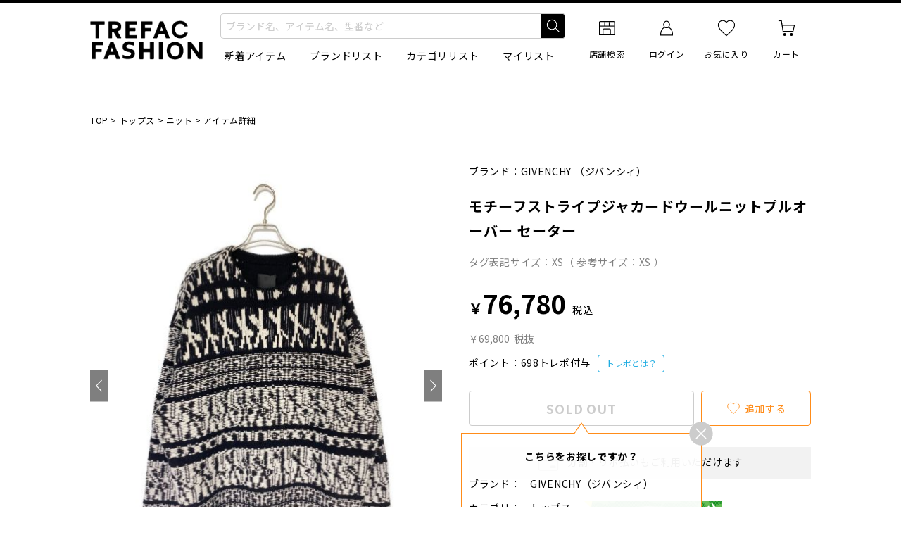

--- FILE ---
content_type: text/html; charset=UTF-8
request_url: https://www.trefac.jp/store/1094000926063576/c2059288/
body_size: 14512
content:
<!DOCTYPE html>
  <html lang="ja">
    <head  prefix="og: http://ogp.me/ns# fb: http://ogp.me/ns/fb# article: http://ogp.me/ns/article#">
  
  
<script>dataLayer = [];</script>


<!-- Google Tag Manager -->
<script>(function(w,d,s,l,i){w[l]=w[l]||[];w[l].push({'gtm.start':
new Date().getTime(),event:'gtm.js'});var f=d.getElementsByTagName(s)[0],
j=d.createElement(s),dl=l!='dataLayer'?'&l='+l:'';j.async=true;j.src=
'https://www.googletagmanager.com/gtm.js?id='+i+dl;f.parentNode.insertBefore(j,f);
})(window,document,'script','dataLayer','GTM-KMRHSS4');</script>
<!-- End Google Tag Manager -->


<meta http-equiv="Content-Type" content="text/html; charset=UTF-8">
<meta http-equiv="Content-Script-Type" content="text/javascript">
<meta http-equiv="Content-Style-Type" content="text/css">
<title>【中古・古着通販】GIVENCHY (ジバンシィ) モチーフストライプジャカードウールニットプルオーバー セーター  ブラック×ホワイト サイズ:XS｜ブランド・古着通販 トレファク公式【TREFAC FASHION】</title>
<meta name="keywords" content="メンズ,トップス モチーフストライプジャカードウールニットプルオーバー セーター ,中古,メンズ,レディース,洋服,通販,古着">
<meta name="description" content="メンズトップス モチーフストライプジャカードウールニットプルオーバー セーター 「GIVENCHY (ジバンシィ) モチーフストライプジャカードウールニットプルオーバー セーター  ブラック×ホワイト サイズ:XS　価格：76780円」の商品詳細ページです。【アイテム名】モチーフストライプジャカードウールニットプルオーバー セーター 【スタッフコメント】ウール素材を使用したプルオーバーセーターです。モチーフｶﾞストライプ柄にデザインされております。肉厚な生地で防寒性にも優れているアイテムです。【カラー】...">
<meta name="robots" content="index,follow,noydir,noodp">
  <link rel="alternate" media="only screen and (max-width: 640px)" href="https://www.trefac.jp/smartphone/store/1094000926063576/c2059288/">
  <link rel="canonical" href="https://www.trefac.jp/store/1094000926063576/c2059288/">
  <link rel="shortcut icon" type="image/x-icon" href="/img/cdn/favicon.ico">

  <!-- Noto Sans -->
      <link rel="preconnect" href="https://fonts.gstatic.com">
    <link rel="preload" as="style" href="https://fonts.googleapis.com/css2?family=Noto+Sans+JP:wght@400;700&display=swap">
    <link href="https://fonts.googleapis.com/css2?family=Noto+Sans+JP:wght@400;700&display=swap" rel="stylesheet" media="print" onload="this.media='all'">
    
  <link rel="stylesheet" type="text/css" href="https://www.trefac.jp/css/common/normalize.css?ver=1768894514" media="all">
  <link rel="stylesheet" type="text/css" href="https://www.trefac.jp/css/common/layout.css?ver=1768894514" media="all">
  <link rel="stylesheet" type="text/css" href="https://www.trefac.jp/css/common/design.css?ver=1768894514" media="all">
  <link rel="stylesheet" type="text/css" href="https://www.trefac.jp/css/common/common.css?ver=1768894514" media="all">
      <link rel="stylesheet" type="text/css" href="https://www.trefac.jp/css/common/colorAndPrice.css?ver=1768894514" media="all">
  
      <link rel="stylesheet" type="text/css" href="https://cdn.jsdelivr.net/npm/@splidejs/splide@4.1.4/dist/css/splide.min.css">
                      <link rel="stylesheet" type="text/css" href="https://www.trefac.jp/css/store/jquery.jqzoom.css?ver=1768894492" media="all">
                              <link rel="stylesheet" type="text/css" href="https://www.trefac.jp/css/store/item_detail.css?ver=1768894514" media="all">
                              <link rel="stylesheet" type="text/css" href="https://www.trefac.jp/css/store/recommend.css?ver=1768894514" media="all">
                              <link rel="stylesheet" type="text/css" href="https://www.trefac.jp/css/size/298.css?ver=1768894514" media="all">
                  <script src="https://ajax.googleapis.com/ajax/libs/jquery/1.7.2/jquery.min.js"></script>
    <script defer src="https://www.trefac.jp/js/common.js?ver=1768894525"></script>
    <script defer src="https://www.trefac.jp/js/jquery.cycle.all.js"></script>
    <script defer src="https://www.trefac.jp/js/jquery.cookie.js"></script>
    <script defer src="https://www.trefac.jp/js/login.js?ver=1768894525"></script>

  <script defer src="https://www.trefac.jp/js/search-modal.js?ver=1768894525"></script>
      <script defer src="https://cdn.jsdelivr.net/npm/@splidejs/splide@4.1.4/dist/js/splide.min.js"></script>
      <script defer src="https://cdn.jsdelivr.net/npm/micromodal/dist/micromodal.min.js"></script>
        <script defer src="https://www.trefac.jp/js/store/jquery.jqzoom.js?ver=1768894525"></script>
      <script defer src="https://www.trefac.jp/js/store/item_detail.js?ver=1768894525"></script>
      <script defer src="https://www.trefac.jp/js/favcommon.js?ver=1768894525"></script>
      <script defer src="https://www.trefac.jp/js/store/recommend.js?ver=1768894525"></script>
                <meta property="og:site_name" content="TREFAC FASHION">
          <meta property="og:title" content="[中古]GIVENCHY(ジバンシィ)のメンズ トップス モチーフストライプジャカードウールニットプルオーバー セーター ">
          <meta property="og:description" content="洋服・古着のリサイクル通販サイト：GIVENCHY (ジバンシィ) モチーフストライプジャカードウールニットプルオーバー セーター  ブラック×ホワイト サイズ:XS　価格：76780円」の商品詳細ページです。">
          <meta property="og:type" content="product">
          <meta property="og:url" content="https://www.trefac.jp/store/1094000926063576/c2059288/">
          <meta property="og:image" content="https://www.trefac.jp/image/item/1094000926063576/w384/1094000926063576_01_9401.jpeg">
        <meta name="viewport" content="width=1120">
  <meta property="fb:app_id" content="1928407207441069">


<script type="application/ld+json">
{
  "@context":"http://schema.org",
  "@type": "Product",
  "name": "GIVENCHY (ジバンシィ) モチーフストライプジャカードウールニットプルオーバー セーター  ブラック×ホワイト サイズ:XS",
    "image": [
     "https://www.trefac.jp/image/item/1094000926063576/1094000926063576_01_9401.jpeg",     
     "https://www.trefac.jp/image/item/1094000926063576/1094000926063576_02_5478.jpeg",     
     "https://www.trefac.jp/image/item/1094000926063576/1094000926063576_03_1305.jpeg",     
     "https://www.trefac.jp/image/item/1094000926063576/1094000926063576_04_1903.jpeg",     
     "https://www.trefac.jp/image/item/1094000926063576/1094000926063576_05_2096.jpeg",     
     "https://www.trefac.jp/image/item/1094000926063576/1094000926063576_06_2525.jpeg",     
     "https://www.trefac.jp/image/item/1094000926063576/1094000926063576_07_6850.jpeg",     
     "https://www.trefac.jp/image/item/1094000926063576/1094000926063576_08_764.jpeg"     
    ],
  "description":"【アイテム名】モチーフストライプジャカードウールニットプルオーバー セーター 【スタッフコメント】ウール素材を使用したプルオーバーセーターです。モチーフｶﾞストライプ柄にデザインされております。肉厚な生地で防寒性にも優れているアイテムです。【カラー】ブラック×ホワイト【型番】BM90HJ4Y9S【素材】　ウール　100％ 【製造国】イタリア【備考】21AW 2021年秋冬【状態】こちらの商品はあまり使用感の感じられない商品ですが、着用に伴う細かな傷、ヨゴレ、店頭にて展示販売を行っている為、記載に無い細かなキズ、汚れが見受けられる場合がございます。",
  "mpn": "1094000926063576",
  "sku": "2059288",
  "brand": {
      "@type": "Thing",
      "name": "GIVENCHY"
    },
  "brand1": {
      "@type": "Thing",
      "name": ""
    },
  "brand2": {
      "@type": "Thing",
      "name": ""
    },
  "offers": {
    "@type": "Offer",
    "priceCurrency": "JPY",
    "price": "69800",
    "priceValidUntil": "2023-09-12T18:20:58+0900",
    "itemCondition": "http://schema.org/UsedCondition",
        "availability": "http://schema.org/SoldOut",
        "url":"https://www.trefac.jp/store/1094000926063576/c2059288/",
    "seller": {
      "@type": "Organization",
      "name": "ブランドコレクト"
    }
  }
}
</script>

</head>
<body id="pagetop">

<!-- Google Tag Manager (noscript) -->
<noscript><iframe src="https://www.googletagmanager.com/ns.html?id=GTM-KMRHSS4"
height="0" width="0" style="display:none;visibility:hidden"></iframe></noscript>
<!-- End Google Tag Manager (noscript) -->

<header class="header" id="header">
  <div id="header_search_modal"></div>
  <div class="header_inner l-inner">
    <h1 class="header_logo"><a href="https://www.trefac.jp/" class="header_logo_btn"><img src="https://www.trefac.jp/img/component/pc_tff_logo.png.webp" alt="トレファクファッション" width="160" height="56" class="header_logo_img"></a></h1>

    <div class="header_search">
      <form action="https://www.trefac.jp/store/search_result.html" method="GET" id="modal_trigger" class="naviplus_suggest_form header_search_word p-input_simplesearch1_a">
        <div class="p-input_simplesearch1_a_inner">
          <div class="p-input_simplesearch1_a_textbox">
            <input type="text" name="srchword" value="" placeholder="ブランド名、アイテム名、型番など" id="searchWord" class="naviplus_suggest_srchword p-input_simplesearch1_a_textbox_input" autocomplete="off">
            <button type="button" id="searchWord_clear" class="p-input_simplesearch1_a_textbox_clear"><img src="https://www.trefac.jp/img/component/icn_close_01.svg" alt="入力をクリア" class="p-input_simplesearch1_a_textbox_clear_img" loading="lazy"></button>
          </div><!-- //.p-input_simplesearch1_a_textbox -->
          <input type="submit" value="検索" class="naviplus_suggest_submit p-input_simplesearch1_a_submit">
          <input type="hidden" name="step" value="1">
        </div><!-- //.p-input_simplesearch1_a_inner -->
      </form><!-- //.p-input_simplesearch1_a -->
      <ul class="header_search_menu">
        <li class="header_search_menu_item"><a href="https://www.trefac.jp/store/search_result.html?step=1" class="header_search_menu_btn">新着アイテム</a></li>
        <li class="header_search_menu_item"><a href="https://www.trefac.jp/brand/" class="header_search_menu_btn">ブランドリスト</a></li>
        <li class="header_search_menu_item"><a href="https://www.trefac.jp/store/category.html" class="header_search_menu_btn">カテゴリリスト</a></li>
        <li class="header_search_menu_item">
                      <a href="https://user.treasure-f.com/oidc/auth?client_id=7hehikv9kdm313i7d3vvtpqstt8sitk0.apps.user.treasure-f.com&scope=openid+profile&response_type=code&redirect_uri=https%3A%2F%2Fwww.trefac.jp%2Fmypage%2Flogin.php%3Fcmd%3DLOGIN&state=c18f28d97a93e93fc2654d4231e9644c" class="header_search_menu_btn js-mylist_login_btn">マイリスト</a>
                  </li>
      </ul><!-- //.header_search_menu -->
    </div><!-- //.header_search -->

    <nav class="header_global">
      <ul class="header_global_list">
        <li class="header_global_list_item"><a href="https://www.tf-style.com/shop/" target="_blank" class="header_global_list_btn"><img src="https://www.trefac.jp/img/component/icn_shop.svg" alt="" width="28" height="28" class="header_global_list_icon"><span class="header_global_list_txt">店舗検索</span></a></li>
                  <li class="header_global_list_item">
            <a href="https://user.treasure-f.com/oidc/auth?client_id=7hehikv9kdm313i7d3vvtpqstt8sitk0.apps.user.treasure-f.com&scope=openid+profile&response_type=code&redirect_uri=https%3A%2F%2Fwww.trefac.jp%2Fmypage%2Flogin.php%3Fcmd%3DLOGIN&state=c18f28d97a93e93fc2654d4231e9644c" class="header_global_list_btn"><img src="https://www.trefac.jp/img/component/icn_user.svg" alt="" width="28" height="28" class="header_global_list_icon"><span class="header_global_list_txt">ログイン</span></a>
            <div class="header_global_list_loginmenu">
              <div class="header_global_list_loginmenu_inner">
                <h2 class="header_global_list_loginmenu_ttl p-list_normal1_c_indent1"><span class="header_global_list_loginmenu_ttl_child p-typo_body2_c">お買い物でトレポがたまる！</span></h2>
                <ul>
                  <li><a href="https://user.treasure-f.com/oidc/auth?client_id=7hehikv9kdm313i7d3vvtpqstt8sitk0.apps.user.treasure-f.com&scope=openid+profile&response_type=code&redirect_uri=https%3A%2F%2Fwww.trefac.jp%2Fmypage%2Flogin.php%3Fcmd%3DLOGIN&state=c18f28d97a93e93fc2654d4231e9644c" class="p-list_normal1_c_indent1">ログイン</a></li>
                  <li><a href="https://user.treasure-f.com/oidc/auth?client_id=7hehikv9kdm313i7d3vvtpqstt8sitk0.apps.user.treasure-f.com&scope=openid+profile&response_type=code&redirect_uri=https%3A%2F%2Fwww.trefac.jp%2Fmypage%2Flogin.php%3Fcmd%3DLOGIN&state=c18f28d97a93e93fc2654d4231e9644c" class="p-list_normal1_c_indent1">新規会員登録</a></li>
                </ul>
              </div><!-- //.header_global_list_loginmenu_inner -->
            </div><!-- //.header_global_list_loginmenu -->
          </li><!-- //.header_global_list_item -->
                          <li class="header_global_list_item"><a href="https://user.treasure-f.com/oidc/auth?client_id=7hehikv9kdm313i7d3vvtpqstt8sitk0.apps.user.treasure-f.com&scope=openid+profile&response_type=code&redirect_uri=https%3A%2F%2Fwww.trefac.jp%2Fmypage%2Flogin.php%3Fcmd%3DLOGIN&state=c18f28d97a93e93fc2654d4231e9644c" class="header_global_list_btn js-fovorite_list_login_btn"><img src="https://www.trefac.jp/img/component/icn_fav_bl_off.svg" alt="" width="28" height="28" class="header_global_list_icon"><span class="header_global_list_txt">お気に入り</span></a></li>
                <li class="header_global_list_item">
          <a href="https://www.trefac.jp/cart/?type=DISP" class="header_global_list_btn">
            <img src="https://www.trefac.jp/img/component/icn_cart_b.svg" alt="" width="28" height="28" class="header_global_list_icon">
            <span class="header_global_list_txt">カート</span>
                      </a>
        </li>
      </ul><!-- //.header_global_list -->
    </nav><!-- //.header_global -->
  </div><!-- //.header_inner -->

  
</header><!-- //.header -->

  <input type="hidden" data-is_login="0" id="login_flag">
  <input type="hidden" value="https://user.treasure-f.com/oidc/auth?client_id=7hehikv9kdm313i7d3vvtpqstt8sitk0.apps.user.treasure-f.com&scope=openid+profile&response_type=code&redirect_uri=https%3A%2F%2Fwww.trefac.jp%2Fmypage%2Flogin.php%3Fcmd%3DLOGIN&state=c18f28d97a93e93fc2654d4231e9644c" id="login_url">




  <link rel="stylesheet" type="text/css" href="https://www.trefac.jp/css/naviplusSuggest.css?ver=1768894514" media="all">
  <script src="//trefac-f-s.snva.jp/~trefac/?action=template&name=suggest_v3_tags&out=html_append"></script>


<main id="main" class="wrapper item_detail">
    <div id="crumb" class="crumb" xmlns:v="http://rdf.data-vocabulary.org/#">
    <span typeof="v:Breadcrumb"><a href="https://www.trefac.jp/" title="TOPページへ" rel="v:url" property="v:title">TOP</a></span>&nbsp;&gt;&nbsp;<span typeof="v:Breadcrumb"><a href="https://www.trefac.jp/store/tc90psb/?step=1" title="トップスページへ" rel="v:url" property="v:title">トップス</a></span>&nbsp;&gt;&nbsp;<span typeof="v:Breadcrumb"><a href="https://www.trefac.jp/store/tc90psb/?step=1&kind=149" title="ニットページへ" rel="v:url" property="v:title">ニット</a></span>&nbsp;&gt;&nbsp;<h2>アイテム詳細</h2>
  </div>

  <div class="gdwrapper">
    <div class="gdinner is-imageculumn">      <div id="js-item_image_slider" class="splide pj-item_image_slider">
        <div class="splide__arrows splide__arrows--ltr">
          <button class="splide__arrow splide__arrow--prev" type="button" aria-label="Go to last slide" aria-controls="js-item_image_slider-track">
            <img src="https://www.trefac.jp/img/store/arrow_left.png.webp" alt="" width="16" height="29">
          </button>
          <button class="splide__arrow splide__arrow--next" type="button" aria-label="Next slide" aria-controls="js-item_image_slider-track">
            <img src="https://www.trefac.jp/img/store/arrow_right.png.webp" alt="" width="16" height="29">
          </button>
        </div>
        <div class="splide__track">
          <ul class="splide__list">
                                                                                    <li class="splide__slide gdimage">
                  <a href="https://www.trefac.jp/image/item/1094000926063576/1094000926063576_01_9401.jpeg" rel="gallery" title="GIVENCHY" class="gdimage_btn">
                    <img src="https://www.trefac.jp/image/item/1094000926063576/w500/1094000926063576_01_9401.jpeg" alt="GIVENCHY（ジバンシィ）GIVENCHY (ジバンシィ) モチーフストライプジャカードウールニットプルオーバー セーター  ブラック×ホワイト サイズ:XSの古着・服飾アイテム" width="500" height="600" class="gdimage_img">
                  </a><!-- //.gdimage_btn -->
                  <span id="itemimg_caption" class="itemimg-caption" style="display:none;"></span>
                </li>
                                                                                                  <li class="splide__slide gdimage">
                  <a href="https://www.trefac.jp/image/item/1094000926063576/1094000926063576_02_5478.jpeg" rel="gallery" title="GIVENCHY" class="gdimage_btn">
                    <img src="https://www.trefac.jp/image/item/1094000926063576/w500/1094000926063576_02_5478.jpeg" alt="GIVENCHY（ジバンシィ）GIVENCHY (ジバンシィ) モチーフストライプジャカードウールニットプルオーバー セーター  ブラック×ホワイト サイズ:XSの古着・服飾アイテム" width="500" height="600" class="gdimage_img">
                  </a><!-- //.gdimage_btn -->
                  <span id="itemimg_caption" class="itemimg-caption" style="display:none;"></span>
                </li>
                                                                                                  <li class="splide__slide gdimage">
                  <a href="https://www.trefac.jp/image/item/1094000926063576/1094000926063576_03_1305.jpeg" rel="gallery" title="GIVENCHY" class="gdimage_btn">
                    <img src="https://www.trefac.jp/image/item/1094000926063576/w500/1094000926063576_03_1305.jpeg" alt="GIVENCHY（ジバンシィ）GIVENCHY (ジバンシィ) モチーフストライプジャカードウールニットプルオーバー セーター  ブラック×ホワイト サイズ:XSの古着・服飾アイテム" width="500" height="600" class="gdimage_img">
                  </a><!-- //.gdimage_btn -->
                  <span id="itemimg_caption" class="itemimg-caption" style="display:none;"></span>
                </li>
                                                                                                  <li class="splide__slide gdimage">
                  <a href="https://www.trefac.jp/image/item/1094000926063576/1094000926063576_04_1903.jpeg" rel="gallery" title="GIVENCHY" class="gdimage_btn">
                    <img src="https://www.trefac.jp/image/item/1094000926063576/w500/1094000926063576_04_1903.jpeg" alt="GIVENCHY（ジバンシィ）GIVENCHY (ジバンシィ) モチーフストライプジャカードウールニットプルオーバー セーター  ブラック×ホワイト サイズ:XSの古着・服飾アイテム" width="500" height="600" class="gdimage_img">
                  </a><!-- //.gdimage_btn -->
                  <span id="itemimg_caption" class="itemimg-caption" style="display:none;"></span>
                </li>
                                                                                                  <li class="splide__slide gdimage">
                  <a href="https://www.trefac.jp/image/item/1094000926063576/1094000926063576_05_2096.jpeg" rel="gallery" title="GIVENCHY" class="gdimage_btn">
                    <img src="https://www.trefac.jp/image/item/1094000926063576/w500/1094000926063576_05_2096.jpeg" alt="GIVENCHY（ジバンシィ）GIVENCHY (ジバンシィ) モチーフストライプジャカードウールニットプルオーバー セーター  ブラック×ホワイト サイズ:XSの古着・服飾アイテム" width="500" height="600" class="gdimage_img">
                  </a><!-- //.gdimage_btn -->
                  <span id="itemimg_caption" class="itemimg-caption" style="display:none;"></span>
                </li>
                                                                                                  <li class="splide__slide gdimage">
                  <a href="https://www.trefac.jp/image/item/1094000926063576/1094000926063576_06_2525.jpeg" rel="gallery" title="GIVENCHY" class="gdimage_btn">
                    <img src="https://www.trefac.jp/image/item/1094000926063576/w500/1094000926063576_06_2525.jpeg" alt="GIVENCHY（ジバンシィ）GIVENCHY (ジバンシィ) モチーフストライプジャカードウールニットプルオーバー セーター  ブラック×ホワイト サイズ:XSの古着・服飾アイテム" width="500" height="600" class="gdimage_img">
                  </a><!-- //.gdimage_btn -->
                  <span id="itemimg_caption" class="itemimg-caption" style="display:none;"></span>
                </li>
                                                                                                  <li class="splide__slide gdimage">
                  <a href="https://www.trefac.jp/image/item/1094000926063576/1094000926063576_07_6850.jpeg" rel="gallery" title="GIVENCHY" class="gdimage_btn">
                    <img src="https://www.trefac.jp/image/item/1094000926063576/w500/1094000926063576_07_6850.jpeg" alt="GIVENCHY（ジバンシィ）GIVENCHY (ジバンシィ) モチーフストライプジャカードウールニットプルオーバー セーター  ブラック×ホワイト サイズ:XSの古着・服飾アイテム" width="500" height="600" class="gdimage_img">
                  </a><!-- //.gdimage_btn -->
                  <span id="itemimg_caption" class="itemimg-caption" style="display:none;"></span>
                </li>
                                                                                                  <li class="splide__slide gdimage">
                  <a href="https://www.trefac.jp/image/item/1094000926063576/1094000926063576_08_764.jpeg" rel="gallery" title="GIVENCHY" class="gdimage_btn">
                    <img src="https://www.trefac.jp/image/item/1094000926063576/w500/1094000926063576_08_764.jpeg" alt="GIVENCHY（ジバンシィ）GIVENCHY (ジバンシィ) モチーフストライプジャカードウールニットプルオーバー セーター  ブラック×ホワイト サイズ:XSの古着・服飾アイテム" width="500" height="600" class="gdimage_img">
                  </a><!-- //.gdimage_btn -->
                  <span id="itemimg_caption" class="itemimg-caption" style="display:none;"></span>
                </li>
                                                                                                                                                                                                                                                                                                                                                                                                                                                                                                                                                                                                                                                                                                                                                                                                                                                                                    </ul>
        </div>
      </div>

      <div class="gdimage_thumb">
        <ul class="gdimage_thumb_list" id="gdimage_thumb_list">
                                                                        <li class="pj-gdimage_thumb_list_item">
                <button type="button">
                  <img src="https://www.trefac.jp/image/item/1094000926063576/w72/1094000926063576_01_9401.jpeg" alt="GIVENCHY（ジバンシィ）の古着「モチーフストライプジャカードウールニットプルオーバー セーター 」｜ブラック×ホワイト" width="72" height="86" class="gdimage_thumb_list_img">
                </button>
              </li><!-- //.gdimage_thumb_list_item -->
                                                                                    <li class="pj-gdimage_thumb_list_item">
                <button type="button">
                  <img src="https://www.trefac.jp/image/item/1094000926063576/w72/1094000926063576_02_5478.jpeg" alt="GIVENCHY (ジバンシィ) モチーフストライプジャカードウールニットプルオーバー セーター  ブラック×ホワイト サイズ:XS：69800円" width="72" height="86" class="gdimage_thumb_list_img">
                </button>
              </li><!-- //.gdimage_thumb_list_item -->
                                                                                    <li class="pj-gdimage_thumb_list_item">
                <button type="button">
                  <img src="https://www.trefac.jp/image/item/1094000926063576/w72/1094000926063576_03_1305.jpeg" alt="" width="72" height="86" class="gdimage_thumb_list_img">
                </button>
              </li><!-- //.gdimage_thumb_list_item -->
                                                                                    <li class="pj-gdimage_thumb_list_item">
                <button type="button">
                  <img src="https://www.trefac.jp/image/item/1094000926063576/w72/1094000926063576_04_1903.jpeg" alt="GIVENCHYの古着・服飾アイテム：69800円" width="72" height="86" class="gdimage_thumb_list_img">
                </button>
              </li><!-- //.gdimage_thumb_list_item -->
                                                                                    <li class="pj-gdimage_thumb_list_item">
                <button type="button">
                  <img src="https://www.trefac.jp/image/item/1094000926063576/w72/1094000926063576_05_2096.jpeg" alt="中古・古着 GIVENCHY (ジバンシィ) モチーフストライプジャカードウールニットプルオーバー セーター  ブラック×ホワイト サイズ:XS：69800円" width="72" height="86" class="gdimage_thumb_list_img">
                </button>
              </li><!-- //.gdimage_thumb_list_item -->
                                                                                    <li class="pj-gdimage_thumb_list_item">
                <button type="button">
                  <img src="https://www.trefac.jp/image/item/1094000926063576/w72/1094000926063576_06_2525.jpeg" alt="" width="72" height="86" class="gdimage_thumb_list_img">
                </button>
              </li><!-- //.gdimage_thumb_list_item -->
                                                                                    <li class="pj-gdimage_thumb_list_item">
                <button type="button">
                  <img src="https://www.trefac.jp/image/item/1094000926063576/w72/1094000926063576_07_6850.jpeg" alt="" width="72" height="86" class="gdimage_thumb_list_img">
                </button>
              </li><!-- //.gdimage_thumb_list_item -->
                                                                                    <li class="pj-gdimage_thumb_list_item">
                <button type="button">
                  <img src="https://www.trefac.jp/image/item/1094000926063576/w72/1094000926063576_08_764.jpeg" alt="" width="72" height="86" class="gdimage_thumb_list_img">
                </button>
              </li><!-- //.gdimage_thumb_list_item -->
                                                                                                                                                                                                                                                                                                                                                                                                                                                                                                                                                                                                                                                                                                                                                      </ul><!-- //.gdimage_thumb_list -->
      </div><!-- //.gdimage_thumb -->

      <section id="gdsrecommend" class="gdrecommend" style="display: none;">
        <h3 class="gdrecommend_ttl p-heading1_a">RECOMMEND ITEMS<span class="gdrecommend_ttl_child p-heading1_a_child">おすすめ関連アイテム</span></h3>
        <div id="gdsrecommend-list" class="gdrecommend_list_wrapper"></div>
      </section><!-- //.gdrecommend -->
            <input type="hidden" id="gdsrecommend-count" value="8">
            <input type="hidden" id="gdsrecommend-img-size" value="144">
            <input type="hidden" id="gdsrecommend-display-count" value="8">

    </div><!-- //.gdinner -->

    <div class="gdinner is-infoculumn">      <p class="gdbrand p-typo_body1_a">ブランド：<a href="https://www.trefac.jp/store/search_result.html?step=1&srchword=GIVENCHY">GIVENCHY</a>
                   （ジバンシィ）</p>
      <p class="gdname p-typo_head3_a">モチーフストライプジャカードウールニットプルオーバー セーター </p>
              <p class="gdsize p-typo_body1_d">タグ表記サイズ：XS（ 参考サイズ：XS ）</p>
            <div class="gdprice">
        <p class="gdprice_main p-price1_a"><span class="p-price7">￥</span>76,780<span class="gdprice_main_tax p-typo_body1">税込</span></p>
        <ul class="gdprice_icon">
                            </ul><!-- //.gdprice_icon -->
        <p class="gdprice_sub p-price4_a">￥69,800<span class="gdprice_sub_tax">税抜</span></p>
        <p class="gdprice_point p-typo_body1_a">ポイント：698トレポ付与<button id="openModal" class="gdprice_point_btn p-button_trepo1_a">トレポとは？</button></p>

        <section id="modalArea" class="gdprice_point_modal p-window_modal1_a">
          <div id="modalBg" class="gdprice_point_modal_overlay p-window_modal1_a_overlay"></div>
          <div class="gdprice_point_modal_container p-window_modal1_a_container">
            <p class="gdprice_point_modal_title">全国の店舗で貯めたトレポが<br>オンラインストアでも使えるようになりました</p>
            <p class="gdprice_point_modal_desc"><img src="https://www.trefac.jp/img/common/pc_trepo.png" alt="「トレポ」とはお品物を買って、もらえるポイントです。100円（税抜）のお買い物で1トレポが付与され、1トレポ＝1円として店頭やネットショッピングでのお買い物にお使いいただけます。" width="804" height="531" style="width: 100%; height: auto;"></p>
            <p class="gdprice_point_modal_link"><a href="https://www.trefac.jp/help/07/">詳細はこちら</a></p>
            <p id="closeModal" class="gdprice_point_modal_close p-window_modal1_a_close"><img src="https://www.trefac.jp/img/component/icn_close_01.svg" alt="閉じる" width="48" height="48" class="gdprice_point_modal_close_img p-window_modal1_a_close_img"></p>
          </div><!-- //.gdprice_point_modal_container -->
        </section><!-- //.gdprice_point_modal -->
      </div><!-- //.gdprice -->

      <div class="gdbtn">
                  <p class="gdbtn_cart"><span class="gdbtn_cart_btn p-button_normal1_c_border2" id="gdbtn_cart_btn">SOLD OUT</span></p>
                      <aside class="gdrelation p-window_popup1_a_top" id="gdrelation">
              <h3 class="gdrelation_ttl p-typo_head5">こちらをお探しですか？</h3>
              <dl class="gdrelation_list">
                <div class="gdrelation_list_item">
                  <dt class="gdrelation_list_term">ブランド</dt>
                  <dd class="gdrelation_list_desc">GIVENCHY（ジバンシィ）</dd>
                </div><!-- //.gdrelation_list_item -->
                <div class="gdrelation_list_item">
                  <dt class="gdrelation_list_term">カテゴリ</dt>
                  <dd class="gdrelation_list_desc">トップス</dd>
                </div><!-- //.gdrelation_list_item -->
              </dl><!-- //.gdrelation_list -->
              <p class="gdrelation_search"><a href="https://www.trefac.jp/store/t1c90psb13044/?step=1&ref=fs_find_more" class="gdrelation_search_btn p-button_normal1_b">この条件でもっと見る</a></p>
              <button class="gdrelation_close p-window_popup1_a_top_close" id="gdrelation_close"><img src="https://www.trefac.jp/img/component/icn_close_01.svg" alt="閉じる" class="gdrelation_close_img p-window_popup1_a_top_close_img" width="40" height="40"></button>
            </aside><!-- //.gdrelation -->
                          <p class="gdbtn_fav">
                                    <a href="https://user.treasure-f.com/oidc/auth?client_id=7hehikv9kdm313i7d3vvtpqstt8sitk0.apps.user.treasure-f.com&scope=openid+profile&response_type=code&redirect_uri=https%3A%2F%2Fwww.trefac.jp%2Fmypage%2Flogin.php%3Fcmd%3DLOGIN&state=c18f28d97a93e93fc2654d4231e9644c" class="gdbtn_fav_btn p-button_tofavlist1_a" data-id="2059288" data-key="1094000926063576-69800"><img src="https://www.trefac.jp/img/component/icn_fav_or_off.svg" alt="" width="20" height="20"><span class="gdbtn_fav_text">追加する</span></a>
                              </p><!-- //.gdbtn_fav -->
      </div><!-- //.gdbtn -->

      <p class="installment p-typo_body1_a before_vs itemCv">        <img src="https://www.trefac.jp/img/component/icn_card.svg" alt="" class="installment_icon" width="34" height="34">分割・リボ払いもご利用いただけます
      </p><!-- //.installment -->

            
        <div style="margin: 30px auto; text-align: center;">
          <script src="https://www.fromjapanlimited.com/js/banner/fromjapan_bn.js"></script>
          <script type="text/javascript">
          var _fj_bnParam = {'merchant':'MA-508-73988508','bnType':'1'
          };try{_fj_bnDrow();}catch(err){}
          </script>
        </div>
      
      
      <ul id="tab" class="tab p-tab_block1_a">
        <li class="tab_item p-tab_block1_a_item"><a href="#gddescription" data-tabcontroll class="tab_btn p-tab_block1_a_btn is-active">アイテム説明</a></li>
        <li class="tab_item p-tab_block1_a_item"><a href="#sizedescription" data-tabcontroll class="tab_btn p-tab_block1_a_btn">サイズ詳細</a></li>
        <li class="tab_item p-tab_block1_a_item"><a href="#aboutshopping" data-tabcontroll class="tab_btn p-tab_block1_a_btn">ご購入時の注意点</a></li>
      </ul><!-- //.tab -->

      <div class="tab_cont" id="tab_cont">
        <div class="gddescription" id="gddescription">
          <table class="gddescription_attr p-table1_a">
            <tbody class="gddescription_attr_body p-table1_a_body">
              <tr class="gddescription_attr_row p-table1_a_row">
                <th scope="row" class="gddescription_attr_head p-table1_a_head">ブランド名</th>
                <td class="gddescription_attr_data p-table1_a_data">
                  <a href="https://www.trefac.jp/store/search_result.html?step=1&srchword=GIVENCHY" class="p-textlink1_a gddescription_attr_link">GIVENCHY</a>
                                                       （ジバンシィ）                </td><!-- //.gddescription_attr_data -->
              </tr><!-- //.gddescription_attr_row -->
              <tr class="gddescription_attr_row p-table1_a_row">
                <th scope="row" class="gddescription_attr_head p-table1_a_head">性別</th>
                <td class="gddescription_attr_data p-table1_a_data">
                                      メンズ
                                  </td><!-- //.gddescription_attr_data -->
              </tr><!-- //.gddescription_attr_row -->
              <tr class="gddescription_attr_row p-table1_a_row">
                <th scope="row" class="gddescription_attr_head p-table1_a_head">カテゴリ</th>
                <td class="gddescription_attr_data p-table1_a_data">
                  <a href="https://www.trefac.jp/store/t1c90psb/?step=1" class="p-textlink1_a gddescription_attr_link">トップス</a>
                  &gt;
                  <a href="https://www.trefac.jp/store/t1c90psb/?line=&srchword=&kind=149&step=1" class="p-textlink1_a gddescription_attr_link">ニット</a>
                </td><!-- //.gddescription_attr_data -->
              </tr><!-- //.gddescription_attr_row -->
              <tr class="gddescription_attr_row p-table1_a_row">
                <th scope="row" class="gddescription_attr_head p-table1_a_head">送料</th>
                <td class="gddescription_attr_data p-table1_a_data">¥650（税込）<br>
                  <span class="p-typo_body2">※北海道、沖縄県、一部離島は送料￥890(税込)となります。<br>※一度に複数店舗からご購入の場合、送料は1回分のみとなります。</span>
                                    </td>
              </tr><!-- //.gddescription_attr_row -->
              <tr class="gddescription_attr_row p-table1_a_row">
                <th scope="row" class="gddescription_attr_head p-table1_a_head">コンディション</th>
                <td class="gddescription_attr_data p-table1_a_data">★★★★☆☆<br>（使用感をあまり感じない）<br>
                  <span class="p-typo_body2">※コンディションについては <a href="#aboutshopping" data-tabcontroll class="p-textlink1_a gddescription_attr_link">ご購入時の注意点</a> をご確認ください。</span></td>
              </tr><!-- //.gddescription_attr_row -->
              <tr class="gddescription_attr_row p-table1_a_row">
                <th scope="row" class="gddescription_attr_head p-table1_a_head">付属品</th>
                <td class="gddescription_attr_data p-table1_a_data">
                                  <div>特になし</div>
                                </td>
              </tr><!-- //.gddescription_attr_row -->

              
            </tbody><!-- //.gddescription_attr_body -->
          </table><!-- //.gddescription_attr -->

                      <table class="gddescription_detail p-table2_a">
              <tbody class="gddescription_detail_body p-table2_a_body">
                                                                          <tr class="gddescription_detail_row p-table2_a_row">
                      <th scope="row" class="gddescription_detail_head p-table2_a_head">アイテム名</th>
                      <td class="gddescription_detail_data p-table2_a_data">モチーフストライプジャカードウールニットプルオーバー セーター</td>
                    </tr><!-- //.gddescription_detail_row -->
                                                                                                                <tr class="gddescription_detail_row p-table2_a_row">
                      <th scope="row" class="gddescription_detail_head p-table2_a_head">スタッフコメント</th>
                      <td class="gddescription_detail_data p-table2_a_data">ウール素材を使用したプルオーバーセーターです。モチーフｶﾞストライプ柄にデザインされております。肉厚な生地で防寒性にも優れているアイテムです。</td>
                    </tr><!-- //.gddescription_detail_row -->
                                                                                                                <tr class="gddescription_detail_row p-table2_a_row">
                      <th scope="row" class="gddescription_detail_head p-table2_a_head">カラー</th>
                      <td class="gddescription_detail_data p-table2_a_data">ブラック×ホワイト</td>
                    </tr><!-- //.gddescription_detail_row -->
                                                                                                                <tr class="gddescription_detail_row p-table2_a_row">
                      <th scope="row" class="gddescription_detail_head p-table2_a_head">型番</th>
                      <td class="gddescription_detail_data p-table2_a_data">BM90HJ4Y9S</td>
                    </tr><!-- //.gddescription_detail_row -->
                                                                                                                <tr class="gddescription_detail_row p-table2_a_row">
                      <th scope="row" class="gddescription_detail_head p-table2_a_head">素材</th>
                      <td class="gddescription_detail_data p-table2_a_data">　ウール　100％</td>
                    </tr><!-- //.gddescription_detail_row -->
                                                                                                                <tr class="gddescription_detail_row p-table2_a_row">
                      <th scope="row" class="gddescription_detail_head p-table2_a_head">製造国</th>
                      <td class="gddescription_detail_data p-table2_a_data">イタリア</td>
                    </tr><!-- //.gddescription_detail_row -->
                                                                                                                <tr class="gddescription_detail_row p-table2_a_row">
                      <th scope="row" class="gddescription_detail_head p-table2_a_head">備考</th>
                      <td class="gddescription_detail_data p-table2_a_data">21AW 2021年秋冬</td>
                    </tr><!-- //.gddescription_detail_row -->
                                                                                                                                                  <tr class="gddescription_detail_row p-table2_a_row">
                      <th scope="row" class="gddescription_detail_head p-table2_a_head">状態</th>
                      <td class="gddescription_detail_data p-table2_a_data">こちらの商品はあまり使用感の感じられない商品ですが、着用に伴う細かな傷、ヨゴレ、店頭にて展示販売を行っている為、記載に無い細かなキズ、汚れが見受けられる場合がございます。</td>
                    </tr><!-- //.gddescription_detail_row -->
                                                                                                    </tbody><!-- //.gddescription_detail_body -->
            </table>
                                      </div><!-- //.gddescription -->
        <div class="sizedescription" id="sizedescription">
          <dl class="sizedescription_size p-table3_a">
                          <div class="sizedescription_size_item p-table3_a_item">
                <dt class="sizedescription_size_term p-table3_a_term">タグ表記サイズ</dt>
                <dd class="sizedescription_size_desc p-table3_a_desc">XS （ 参考サイズ：XS ）</dd>
              </div><!-- //.sizedescription_size_item -->
                                                                  <div class="sizedescription_size_item p-table3_a_item">
                <dt class="sizedescription_size_term p-table3_a_term">計測サイズ</dt>
                <dd class="sizedescription_size_desc p-table3_a_desc">
                                                                              <div class="sizeguide">
                        <div class="size_position p-typo_body2_a">
                          <img src="https://www.trefac.jp/img/size/298.svg?ver=20240514" alt="" width="600" height="400" class="size_position_img">
                                                                                    <div class="t1">肩幅：約67cm</div>
                                                                                                                <div class="t2">身幅：約70cm</div>
                                                                                                                <div class="t3">袖丈：約64cm</div>
                                                                                                                <div class="t4">着丈：約72cm</div>
                                                                              </div><!-- //.size_position -->
                      </div><!-- //.sizeguide -->
                                                      </dd><!-- //.sizedescription_size_desc -->
              </div><!-- //.sizedescription_size_item -->
                            <div class="sizedescription_size_item_wrap p-table3_a_item_wrap">
                                                      <div class="sizedescription_size_item p-table3_a_item is-part">
                      <dt class="sizedescription_size_term p-table3_a_term">肩幅</dt>
                      <dd class="sizedescription_size_desc p-table3_a_desc">約67cm</dd>
                    </div><!-- //.sizedescription_size_item -->
                                                                        <div class="sizedescription_size_item p-table3_a_item is-part">
                      <dt class="sizedescription_size_term p-table3_a_term">身幅</dt>
                      <dd class="sizedescription_size_desc p-table3_a_desc">約70cm</dd>
                    </div><!-- //.sizedescription_size_item -->
                                                                        <div class="sizedescription_size_item p-table3_a_item is-part">
                      <dt class="sizedescription_size_term p-table3_a_term">袖丈</dt>
                      <dd class="sizedescription_size_desc p-table3_a_desc">約64cm</dd>
                    </div><!-- //.sizedescription_size_item -->
                                                                        <div class="sizedescription_size_item p-table3_a_item is-part">
                      <dt class="sizedescription_size_term p-table3_a_term">着丈</dt>
                      <dd class="sizedescription_size_desc p-table3_a_desc">約72cm</dd>
                    </div><!-- //.sizedescription_size_item -->
                                                </div><!-- //.sizedescription_size_item_wrap -->
                      </dl><!-- //.sizedescription_size -->

          <ul class="sizedescription_size_note p-typo_body2_a">
            <li class="sizedescription_size_note_item">※採寸の都合上、若干の誤差はご了承ください。</li>
            <li class="sizedescription_size_note_item">※サイズの採寸方法などについては <a href="#aboutshopping" data-tabcontroll class="p-textlink1_a sizedescription_size_note_link">ご購入時の注意点</a> をご確認ください。</li>
                          <li class="sizedescription_size_note_item">※本アイテムの採寸基準については <button type="button" id="js-size_modal_button">こちら</button> をご確認ください。</li>
                      </ul><!-- //.sizedescription_size_note -->

                    <div class="p-window_modal1_a pj-size_modal_wrapper" id="js-size_modal">
            <div class="p-window_modal1_a_overlay js-size_close_modal"></div>
            <div class="p-window_modal1_a_container pj-size_modal_container">
              <button type="button" class="p-window_modal1_a_close js-size_close_modal">
                <img class="p-window_modal1_a_close" src="https://www.trefac.jp/img/common/icn_delete.svg" width="40" height="40" alt="">
              </button>
              <div class="pj-size_modal">
                <div class="pj-size_modal_text_wrapper">
                  <h3 class="p-typo_head5_a pj-size_modal_heading">採寸基準について</h3>
                  <p class="p-typo_body1_a pj-size_modal_description">当サイトでは商品の表記サイズの他に、出品商品を採寸しサイズを記載しております。また、実際のアイテム画像を使用した計測とイラストを使用した計測の2パターンがございます。</p>
                  <p class="p-typo_body2_d">※表記サイズに関しては各メーカーによって若干の違いがあります。あくまで目安としてご確認ください。</p>
                </div>
                <h3 id="js-size_modal_title" class="p-typo_head5_a pj-size_modal_heading">トップス</h3>
                <div class="pj-size_modal_content">
                  <div class="pj-size_explanation">
                                          <div class="pj-size_explanation_inner">
                        <p class="p-typo_head5_a">A.肩幅</p>
                        <p class="p-typo_body1_a">左右の肩の縫い目から縫い目までの長さ</p>
                      </div>
                                          <div class="pj-size_explanation_inner">
                        <p class="p-typo_head5_a">B.身幅</p>
                        <p class="p-typo_body1_a">左脇下（袖のつけ根）から右脇下（袖のつけ根）までの長さ</p>
                      </div>
                                          <div class="pj-size_explanation_inner">
                        <p class="p-typo_head5_a">C.袖丈</p>
                        <p class="p-typo_body1_a">肩の縫い合わせから、袖口までの長さ</p>
                      </div>
                                          <div class="pj-size_explanation_inner">
                        <p class="p-typo_head5_a">D.着丈</p>
                        <p class="p-typo_body1_a">首の縫い合わせの中心から裾までの長さ</p>
                      </div>
                                      </div>
                  <div>
                    <div class="pj-size_type_pictures">
                      <img src="https://www.trefac.jp/img/modal/298modal.svg" width="225" height="150" alt="">
                    </div>
                    <p class="p-typo_body1_a pj-size_category_name">ニット</p>
                  </div>
                </div>
                <div class="pj-size_modal_close_button_wrapper">
                  <button type="button" class="p-button_normal1_c_border js-size_close_modal">閉じる</button>
                </div>
              </div>
            </div>
          </div>
          
        </div><!-- //.sizedescription -->

        <div class="aboutshopping" id="aboutshopping">
          <h3 class="aboutshopping_ttl p-typo_head5_a">ご注文後の在庫確認について</h3>
          <p class="aboutshopping_txt">こちらのアイテムは弊社運営オンラインストア・店頭にて併売しております。在庫の更新は随時行っておりますが、ご注文後に入れ違いで品切れになってしまう場合がございます。欠品の場合も代替品のご用意はできかねますので、あらかじめご了承ください。</p>

          <h3 class="aboutshopping_ttl p-typo_head5_a">返品について</h3>
          <p class="aboutshopping_txt">万が一、商品ページに記載のない大きな不具合がございましたら、【アイテムの受け取り後7日以内に】ご連絡ください。</p>
          <div class="aboutshopping_return_note">
            <h4 class="aboutshopping_return_note_ttl p-typo_head6_a">【ご注意事項】</h4>
            <p class="aboutshopping_return_note_txt p-typo_body2_a">以下の返品はお受けできません。あらかじめご理解、ご了承のほどお願いいたします。</p>
            <ul class="aboutshopping_return_note_list p-typo_body2_a">
              <li class="aboutshopping_return_note_list_item">・お客様都合によるもの</li>
              <li class="aboutshopping_return_note_list_item">・お受け取り後7日以内にご連絡いただけなかったもの</li>
              <li class="aboutshopping_return_note_list_item">・値札が取り外されたもの</li>
              <li class="aboutshopping_return_note_list_item">・サイズ感、色味などのイメージ違いによるもの </li>
              <li class="aboutshopping_return_note_list_item">・わずかな汚れ、スレ、シミ、におい（たばこ、香水、生活臭、etc.）などによるもの</li>
              <li class="aboutshopping_return_note_list_item">・若干の採寸誤差によるもの</li>
              <li class="aboutshopping_return_note_list_item">・裾上げなど洋服直しの有無に関わらず、採寸値が弊社の基準内であるもの　　など</li>
            </ul><!-- //.aboutshopping_return_note_list -->
          </div><!-- //.aboutshopping_return_note -->
          <p class="aboutshopping_txt">詳しくは <a href="https://www.trefac.jp/help/05/" class="p-textlink1_a aboutshopping_txt_link">ヘルプ</a> にてご確認ください。</p>

          <h3 class="aboutshopping_ttl p-typo_head5_a">状態・コンディションランクについて</h3>
          <p class="aboutshopping_txt">目立つシミや汚れ、におい等がある場合は商品画像や説明文にて極力表記させていただいておりますが、中古品という商品の特性上、全ての瑕疵や不備、洋服直し箇所を撮影・記載をすることは難しくなっております。また、ほとんどのアイテムは店頭と併売しておりますため、出品掲載時からコンディションが変動している場合もございます。あらかじめご了承くださいませ。</p>
          <p class="aboutshopping_txt">弊社規定のコンディションに基づき、6段階のランクを付けております。</p>
          <table class="aboutshopping_condition_table">
            <tbody class="aboutshopping_condition_table_body">
              <tr class="aboutshopping_condition_table_row">
                <th scope="row" class="aboutshopping_condition_table_head">★★★★★★</th>
                <td class="aboutshopping_condition_table_data">未使用品</td>
              </tr><!-- //.aboutshopping_condition_table_row -->
              <tr class="aboutshopping_condition_table_row">
                <th scope="row" class="aboutshopping_condition_table_head">★★★★★☆</th>
                <td class="aboutshopping_condition_table_data">未使用に近い<br>
                  <span class="p-typo_body2_a">（試着程度のユーズドアイテム）</span></td>
              </tr><!-- //.aboutshopping_condition_table_row -->
              <tr class="aboutshopping_condition_table_row">
                <th scope="row" class="aboutshopping_condition_table_head">★★★★☆☆</th>
                <td class="aboutshopping_condition_table_data">使用感をあまり感じない<br>
                  <span class="p-typo_body2_a">（目立つダメージのないユーズドアイテム）</span></td>
              </tr><!-- //.aboutshopping_condition_table_row -->
              <tr class="aboutshopping_condition_table_row">
                <th scope="row" class="aboutshopping_condition_table_head">★★★☆☆☆</th>
                <td class="aboutshopping_condition_table_data">やや傷や汚れあり<br>
                  <span class="p-typo_body2_a">（使用感、多少の傷や汚れがあるユーズドアイテム）</span></td>
              </tr><!-- //.aboutshopping_condition_table_row -->
              <tr class="aboutshopping_condition_table_row">
                <th scope="row" class="aboutshopping_condition_table_head">★★☆☆☆☆</th>
                <td class="aboutshopping_condition_table_data">傷や汚れあり<br>
                  <span class="p-typo_body2_a">（使用感があり汚れや傷が目立つユーズドアイテム）</span></td>
              </tr><!-- //.aboutshopping_condition_table_row -->
              <tr class="aboutshopping_condition_table_row">
                <th scope="row" class="aboutshopping_condition_table_head">★☆☆☆☆☆</th>
                <td class="aboutshopping_condition_table_data">全体的に使用感・汚れなどがある<br>
                  <span class="p-typo_body2_a">（かなりの使用感、汚れや傷の目立つユーズドアイテム）</span></td>
              </tr><!-- //.aboutshopping_condition_table_row -->
            </tbody><!-- //.aboutshopping_condition_table_body -->
          </table><!-- //.aboutshopping_condition_table -->
          <div class="aboutshopping_condition_note p-typo_body2_c">
            <ul class="aboutshopping_condition_note_list">
              <li class="aboutshopping_condition_note_list_item">※商品に目立つシミや汚れが見受けられる場合、【アイテム説明】の「状態」に記載しております。ご注文前に内容をご確認の上、ご注文ください。</li>
              <li class="aboutshopping_condition_note_list_item">※中古品のため、におい（たばこ、香水、生活臭、etc.）が付着している場合がございます。</li>
            </ul><!-- //.aboutshopping_condition_note_list -->
          </div><!-- //.aboutshopping_condition_note -->

          <h3 class="aboutshopping_ttl p-typo_head5_a">サイズについて</h3>
          <p class="aboutshopping_txt">参考サイズの表示は、販売アイテムのタグに記載されているサイズを元に、弊社が換算したサイズを掲載しております。メーカーの規定サイズとは異なる場合がございますので、目安としてご参考ください。 ブランドやアイテムによりサイズ感は異なりますので、【計測サイズ】に記載された実寸とお手持ちのアイテムと比較した上でご購入ください。<br>
            また、すべての商品に対して裾上げや洋服直しが行われているかの情報は記載しておりませんので、採寸値を参考にしてご検討ください。採寸値が弊社の基準内である場合、返品はお受けできませんので、あらかじめご了承くださいませ。</p>

          <h3 class="aboutshopping_ttl p-typo_head5_a">商品のカラーについて</h3>
          <p class="aboutshopping_txt">表記したカラー名は、弊社が判断した名称を掲載していますので、製造元が定めたカラー名と異なることもあります。ご不明点がございましたら、ご購入前に出品店舗までお問い合わせください。<br>
            また、お使いのモニター等により、写真と実際のお色が異なる場合がございますのでご了承ください。</p>

          <h3 class="aboutshopping_ttl p-typo_head5_a">付属品について</h3>
          <p class="aboutshopping_txt">付属品がある場合のみ、【アイテム説明】に記載させていただきます。掲載アイテムの多くが中古品であるため、初期付属品が揃っていないアイテムもございます。ご不明点がございましたら、ご購入前に出品店舗までお問い合わせください。</p>

          <h3 class="aboutshopping_ttl p-typo_head5_a">保証について</h3>
          <p class="aboutshopping_txt">アイテムの保証については <a href="https://www.trefac.jp/help/01/#faq_1052" class="p-textlink1_a aboutshopping_txt_link">保証規約</a> をご確認ください。</p>

          <h3 class="aboutshopping_ttl p-typo_head5_a">お取り置き・取り寄せに関して</h3>
          <p class="aboutshopping_txt">お電話口での取り置きや、他店舗への取り寄せは行っておりません。</p>

          <h3 class="aboutshopping_ttl p-typo_head5_a">その他</h3>
          <p class="aboutshopping_txt">より詳しいご案内につきましては、 <a href="https://www.trefac.jp/help/" class="p-textlink1_a aboutshopping_txt_link">ヘルプ</a> にてご確認ください。</p>
        </div><!-- //.aboutshopping -->
      </div><!-- //.tab_cont -->

    </div><!-- //.gdinner -->
  </div><!-- //.gdwrapper -->

  <section class="shop">
    <h3 class="shop_ttl p-heading1_a">このアイテムのお問い合わせ先</h3>
          <p class="shop_lead">
        お電話でのお問い合わせの際には【お問い合わせ番号】をお伝えください。<br>
        店頭で実際にアイテムをご確認いただけますが、一部アイテムは店舗に在庫がなく、ご来店いただいてもすぐにご用意できない場合がございます。<br>
        随時在庫更新を行っておりますが、ご来店時にすでに販売済みの可能性もございます。なお、お電話でのお取り置きは承っておりませんので、あらかじめご了承ください。
      </p>

      <div class="shop_wrapper">
        <div class="shop_inner is-imageculumn">
          <div class="shop_photo splide" id="js-shop_photo_slider">
            <div class="splide__track">
              <ul class="shop_photo_list splide__list" id="shop_photo_list">
                <li class="shop_photo_list_item splide__slide"><a href="https://brandcollect.com/shop/576/" target="_blank" class="shop_photo_list_btn"><img src="https://brandcollect.com/img/shop/576/main_ph1.jpg?ver=1732083143" alt="ブランドコレクト原宿店 外観写真" loading="lazy" width="372" height="278" class="shop_photo_list_img"></a></li>
                                  <li class="shop_photo_list_item splide__slide"><a href="https://brandcollect.com/shop/576/" target="_blank" class="shop_photo_list_btn"><img src="https://brandcollect.com/image/shop/floor/576/2024102611390211.jpg" alt="ブランドコレクト原宿店 内観写真" loading="lazy" width="372" height="278" class="shop_photo_list_img"></a></li>
                                  <li class="shop_photo_list_item splide__slide"><a href="https://brandcollect.com/shop/576/" target="_blank" class="shop_photo_list_btn"><img src="https://brandcollect.com/image/shop/floor/576/202002181657451.jpg" alt="ブランドコレクト原宿店 内観写真" loading="lazy" width="372" height="278" class="shop_photo_list_img"></a></li>
                                  <li class="shop_photo_list_item splide__slide"><a href="https://brandcollect.com/shop/576/" target="_blank" class="shop_photo_list_btn"><img src="https://brandcollect.com/image/shop/floor/576/2023071719213531.jpg" alt="ブランドコレクト原宿店 内観写真" loading="lazy" width="372" height="278" class="shop_photo_list_img"></a></li>
                                  <li class="shop_photo_list_item splide__slide"><a href="https://brandcollect.com/shop/576/" target="_blank" class="shop_photo_list_btn"><img src="https://brandcollect.com/image/shop/floor/576/2025101616521841.jpg" alt="ブランドコレクト原宿店 内観写真" loading="lazy" width="372" height="278" class="shop_photo_list_img"></a></li>
                                  <li class="shop_photo_list_item splide__slide"><a href="https://brandcollect.com/shop/576/" target="_blank" class="shop_photo_list_btn"><img src="https://brandcollect.com/image/shop/floor/576/2025101617003851.jpg" alt="ブランドコレクト原宿店 内観写真" loading="lazy" width="372" height="278" class="shop_photo_list_img"></a></li>
                                  <li class="shop_photo_list_item splide__slide"><a href="https://brandcollect.com/shop/576/" target="_blank" class="shop_photo_list_btn"><img src="https://brandcollect.com/image/shop/floor/576/2025101617243761.jpg" alt="ブランドコレクト原宿店 内観写真" loading="lazy" width="372" height="278" class="shop_photo_list_img"></a></li>
                                  <li class="shop_photo_list_item splide__slide"><a href="https://brandcollect.com/shop/576/" target="_blank" class="shop_photo_list_btn"><img src="https://brandcollect.com/image/shop/floor/576/2023072011091971.jpg" alt="ブランドコレクト原宿店 内観写真" loading="lazy" width="372" height="278" class="shop_photo_list_img"></a></li>
                              </ul><!-- //.shop_photo_list -->
              <ul class="shop_photo_pagination splide__pagination"></ul>
            </div>
          </div><!-- //.shop_photo -->

          <div class="btn_flex">
            <div class="shop_blog"><a href="https://brandcollect.com/shop/576/" target="_blank" class="shop_blog_btn p-button_normal1_a_border">店舗情報を見る<img src="https://www.trefac.jp/img/component/icn_link.svg" loading="lazy" alt="" width="20" height="20"></a></div>
            <div class="shop_map"><a href="https://brandcollect.com/shop/576/" target="_blank" class="shop_map_btn p-button_normal1_a_border">MAPを見る<img src="https://www.trefac.jp/img/component/icn_map_gr.svg" loading="lazy" alt="" width="20" height="20"></a></div>
          </div>
          <p class="shop_item"><a href="https://www.trefac.jp/store/tcpsb/?shop=576&step=1" class="p-button_normal1_a_border">この店舗の出品アイテムをすべて見る</a></p>
        </div><!-- //.shop_inner -->

        <div class="shop_inner is-infoculumn">
          <div class="shop_detail_block">
            <dl class="shop_detail">
              <div class="shop_detail_item">
                <dt class="shop_detail_term">出品店舗</dt>
                <dd class="shop_detail_desc">ブランドコレクト原宿店</dd>
              </div><!-- //.shop_detail_item -->
              <div class="shop_detail_item">
                <dt class="shop_detail_term">住所</dt>
                <dd class="shop_detail_desc">東京都渋谷区神宮前4-26-2</dd>
              </div><!-- //.shop_detail_item -->
              <div class="shop_detail_item">
                <dt class="shop_detail_term">電話番号</dt>
                <dd class="shop_detail_desc">03-3478-2244</dd>
              </div><!-- //.shop_detail_item -->
              <div class="shop_detail_item">
                <dt class="shop_detail_term">営業時間</dt>
                <dd class="shop_detail_desc">11:00～20:00</dd>
              </div><!-- //.shop_detail_item -->
              <div class="shop_detail_item">
                <dt class="shop_detail_term">買取受付</dt>
                <dd class="shop_detail_desc">11:00～19:30</dd>
              </div><!-- //.shop_detail_item -->
              <div class="shop_detail_item">
                <dt class="shop_detail_term">駐車場</dt>
                <dd class="shop_detail_desc">なし</dd>
              </div><!-- //.shop_detail_item -->
            </dl><!-- //.shop_detail -->
            <div class="shop_fav"><a href="https://user.treasure-f.com/oidc/auth?client_id=7hehikv9kdm313i7d3vvtpqstt8sitk0.apps.user.treasure-f.com&scope=openid+profile&response_type=code&redirect_uri=https%3A%2F%2Fwww.trefac.jp%2Fmypage%2Flogin.php%3Fcmd%3DLOGIN&state=c18f28d97a93e93fc2654d4231e9644c" class="p-button_tofavlist1_a" data-key="576">この店舗をお気に入りに追加する</a></div>
          </div>

          <div class="shop_contact">
            <p class="shop_contact_num p-typo_head5_a p-divider1_c_bottom">お問い合わせ番号：1094000926063-576</p>
            <p class="shop_contact_tel"><span class="shop_contact_tel_btn p-typo_head1_f"><img src="https://www.trefac.jp/img/component/icn_tel.svg" loading="lazy" alt="" width="40" height="40">03-3478-2244</span></p>
            <p class="shop_contact_tel_hour">お問い合わせ受付時間：12:00～19:00</p>
          </div><!-- //.shop_contact -->
        </div><!-- //.shop_inner -->
      </div><!-- //.shop_wrapper -->
      </section><!-- //.shop -->

  <section id="recommend-shop" class="recommend main-contents" style="display: none;">
    <h3 class="recommend_ttl p-heading1_a recommend-ttl">原宿店のおすすめアイテム</h3>
    <div class="recommend-wrap recommend-shop-splide-container splide">
      <div class="splide__arrows">
        <button class="splide__arrow splide__arrow--prev recommend-splide-button-prev"></button>
        <button class="splide__arrow splide__arrow--next recommend-splide-button-next"></button>
      </div>
      <div class="recommend_list_wrapper recommend-sub-list splide__track">
        <div id="recommend-shop-list" class="splide__list"></div>
      </div>
    </div>
        <input type="hidden" id="recommend-shop-count" value="20">
        <input type="hidden" id="recommend-shop-img-size" value="240">
        <input type="hidden" id="recommend-shop-display-count" value="5">
  </section><!-- //.recommend -->

  <section id="recommend-nearshop" class="recommend main-contents" style="display: none;">
    <h3 class="recommend_ttl p-heading1_a recommend-ttl">原宿店近隣のおすすめ店舗</h3>
    <div class="recommend-wrap recommend-nearshop-splide-container splide">
      <div class="splide__arrows">
        <button class="splide__arrow splide__arrow--prev recommend-splide-button-prev"></button>
        <button class="splide__arrow splide__arrow--next recommend-splide-button-next"></button>
      </div>
      <div class="recommend_list_wrapper recommend-sub-list splide__track">
        <div id="recommend-nearshop-list" class="splide__list"></div>
      </div>
    </div>
        <input type="hidden" id="recommend-nearshop-display-count" value="4">
    <input type="hidden" id="recommend-nearshop-on" value="1">
  </section><!-- //.recommend -->

  <section id="recommend-recent" class="recommend-history main-contents" style="display: none;">
    <h3 class="history_ttl p-heading1_a recommend-ttl">HISTORY<span class="history_ttl_child p-heading1_a_child">最近チェックしたアイテム</span></h3>
    <div class="recommend-wrap recommend-recent-splide-container splide">
      <div class="splide__arrows">
        <button class="splide__arrow splide__arrow--prev recommend-splide-button-prev"></button>
        <button class="splide__arrow splide__arrow--next recommend-splide-button-next"></button>
      </div>
      <div class="history_list_wrapper recommend-sub-list splide__track">
        <div id="recommend-recent-list" class="splide__list"></div>
      </div>
    </div>
        <input type="hidden" id="recommend-recent-count" value="20">
        <input type="hidden" id="recommend-recent-img-size" value="240">
        <input type="hidden" id="recommend-recent-display-count" value="5">
    <script>
      var favItems = [
              ];
      var recentItems = [
              ];
    </script>
  </section><!-- //.history -->

  <input type="hidden" id="recommend-code" value="1094000926063576">
  <input type="hidden" id="recommend-shop-id" value="576">

  
</main>

<footer class="ly-footer" id="footer">
      <div class="ly-footer_about">
      <div class="ly-footer_about_textwrap">
        <h3 class="p-typo_head5_a ly-footer_about_title">TREFAC FASHIONについて</h3>
        <p class="p-typo_body1_a">
          古着・洋服のリサイクル通販【TREFAC FASHION】は、リユースショップのトレジャー・ファクトリーが運営する通販サイトです。 ブランド古着、スカート、ボトムス、トップス、アウター、シューズ、バッグなどの様々なアイテムをリユースならではの安価で販売中です。 是非お気に入りの一品を見つけてください！
        </p>
      </div><!-- //.ly-footer_about_textwrap -->
      <span class="ly-footer_partition"></span>
      <div class="ly-footer_sns">
        <a href="https://www.instagram.com/trefacstyle.official/" class="ly-footer_icon" target="_blank">
          <img class="ly-footer_sns_icon" src="https://www.trefac.jp/img/footer/ftlogo_instagram.svg" width="40" height="40" alt="" loading="lazy">
          <p class="p-typo_head6_a">Instagram</p>
        </a>
        <a href="https://twitter.com/trefac_style" class="ly-footer_icon" target="_blank">
          <img class="ly-footer_sns_icon" src="https://www.trefac.jp/img/footer/ftlogo_x.svg" width="40" height="40" alt="" loading="lazy">
          <p class="p-typo_head6_a ly-footer_sns_x">X（旧Twitter）</p>
        </a>
      </div><!-- //.ly-footer_sns -->
    </div><!-- //.ly-footer_about -->

    <div class="ly-footer_group">
      <div class="ly-footer_group_inner">
        <div class="ly-footer_group_site">
          <h3 class="p-typo_head5_a ly-footer_heading">グループサイト</h3>
          <ul class="ly-footer_group_list">
            <li class="ly-footer_group_item">
              <a class="ly-footer_group_item_link" href="https://www.treasure-f.com/" target="_blank">
                <img src="https://www.trefac.jp/img/cdn/footer/pc/ftlogo_sougou.svg" width="128" height="56" alt="トレファク" loading="lazy">
                <span>総合リユース</span>
              </a>
            </li>
            <li>
              <a class="ly-footer_group_item_link" href="https://www.tf-style.com/" target="_blank">
                <img src="https://www.trefac.jp/img/cdn/footer/pc/ftlogo_style.svg" width="128" height="56" alt="トレファクスタイル" loading="lazy">
                <span>ファッションリユース</span>
              </a>
            </li>
            <li>
              <a class="ly-footer_group_item_link" href="https://sports.treasure-f.com/" target="_blank">
                <img src="https://www.trefac.jp/img/cdn/footer/pc/ftlogo_sports.svg" width="128" height="56" alt="トレファクスポーツアウトドア" loading="lazy">
                <span>スポーツアウトドア<br>リユース</span>
              </a>
            </li>
            <li>
              <a class="ly-footer_group_item_link" href="https://brandcollect.com/" target="_blank">
                <img src="https://www.trefac.jp/img/cdn/footer/pc/ftlogo_bracolle.svg" width="128" height="56" alt="BRAND COLLECT" loading="lazy">
                <span>ハイブランドリユース</span>
              </a>
            </li>
            <li>
              <a class="ly-footer_group_item_link" href="https://www.tf-style.com/uselet/" target="_blank">
                <img src="https://www.trefac.jp/img/cdn/footer/pc/ftlogo_uselet.svg" width="128" height="56" alt="ユーズレット" loading="lazy">
                <span>古着のアウトレット</span>
              </a>
            </li>
            <li>
              <a class="ly-footer_group_item_link" href="https://www.treasure-f.com/market/" target="_blank">
                <img src="https://www.trefac.jp/img/cdn/footer/pc/ftlogo_market.svg" width="128" height="56" alt="トレファクマーケット" loading="lazy">
                <span>大型家具・家電<br>リユース</span>
              </a>
            </li>
            <li>
              <a class="ly-footer_group_item_link" href="https://www.trefac-shuccho.com/" target="_blank">
                <img src="https://www.trefac.jp/img/cdn/footer/pc/ftlogo_shuccyokaitori.svg" width="128" height="56" alt="トレファク出張買取" loading="lazy">
                <span>総合出張買取</span>
              </a>
            </li>
            <li>
              <a class="ly-footer_group_item_link" href="https://www.regacy.jp/" target="_blank">
                <img src="https://www.trefac.jp/img/cdn/footer/pc/ftlogo_regacy.svg" width="128" height="56" alt="Regacy" loading="lazy">
                <span>終活・生前整理<br>サービス</span>
              </a>
            </li>
            <li>
              <a class="ly-footer_group_item_link" href="https://www.tfhikkoshi.com/" target="_blank">
                <img src="https://www.trefac.jp/img/cdn/footer/pc/ftlogo_hikkoshi.svg" width="128" height="56" alt="トレファク引越" loading="lazy">
                <span>引越＋買取サービス</span>
              </a>
            </li>
            <li>
              <a class="ly-footer_group_item_link" href="https://www.tf-fudosan.com/" target="_blank">
                <img src="https://www.trefac.jp/img/cdn/footer/pc/ftlogo_fudousan.svg" width="128" height="56" alt="トレファク不動産" loading="lazy">
                <span>不動産買取・仲介</span>
              </a>
            </li>
            <li>
              <a class="ly-footer_group_item_link" href="https://www.cariru.jp/" target="_blank">
                <img src="https://www.trefac.jp/img/cdn/footer/pc/ftlogo_cariru.svg" width="128" height="56" alt="Cariru" loading="lazy">
                <span>ドレスレンタル</span>
              </a>
            </li>
            <li>
              <a class="ly-footer_group_item_link" href="https://formal.cariru.jp/" target="_blank">
                <img src="https://www.trefac.jp/img/cdn/footer/pc/ftlogo_carirubf.svg" width="128" height="56" alt="Cariru BLACK FORMAL" loading="lazy">
                <span>礼服・喪服レンタル</span>
              </a>
            </li>
          </ul>
        </div><!-- //.ly-footer_group_site -->
        <div class="ly-footer_group_company">
          <div class="ly-footer_group_jp">
            <h3 class="p-typo_head5_a ly-footer_heading">グループ会社</h3>
            <ul class="ly-footer_group_company_list">
              <li>
                <a class="ly-footer_group_item_link" href="https://www.kind.co.jp/" target="_blank">
                  <img src="https://www.trefac.jp/img/cdn/footer/pc/ftlogo_kindal.svg" width="128" height="56" alt="Kindal" loading="lazy">
                  <span>ブランド古着リユース</span>
                </a>
              </li>
              <li>
                <a class="ly-footer_group_item_link" href="https://www.pickup-japan.com/" target="_blank">
                  <img src="https://www.trefac.jp/img/cdn/footer/pc/ftlogo_pickup.svg" width="128" height="56" alt="ピックアップ" loading="lazy">
                  <span>総合リユース</span>
                </a>
              </li>
              <li>
                <a class="ly-footer_group_item_link" href="https://www.pickup-japan.com/about/kinburry.html" target="_blank">
                  <img src="https://www.trefac.jp/img/cdn/footer/pc/ftlogo_kinburry.svg" width="128" height="56" alt="キンバリー" loading="lazy">
                  <span>ブランド・貴金属<br>リユース</span>
                </a>
              </li>
              <li>
                <a class="ly-footer_group_item_link" href="https://shop.golfkids.co.jp/" target="_blank">
                  <img src="https://www.trefac.jp/img/cdn/footer/pc/ftlogo_golfkids.svg" width="128" height="56" alt="Golf Kids" loading="lazy">
                  <span>ゴルフリユース</span>
                </a>
              </li>
              <li>
                <a class="ly-footer_group_item_link" href="https://www.golf-king.com/" target="_blank">
                  <img src="https://www.trefac.jp/img/cdn/footer/pc/ftlogo_golfking.svg" width="128" height="56" alt="ゴルフキング" loading="lazy">
                  <span>ゴルフリユース</span>
                </a>
              </li>
            </ul>
          </div>
          <div class="ly-footer_group_ovesea">
            <h3 class="p-typo_head5_a ly-footer_heading">海外事業</h3>
            <ul class="ly-footer_group_bussiness_list">
              <li>
                <a class="ly-footer_group_item_link" href="https://www.facebook.com/trefac.thailand.JP/" target="_blank">
                  <img src="https://www.trefac.jp/img/cdn/footer/pc/ftlogo_sougou-thailand.svg" width="128" height="56" alt="トレファク タイ" loading="lazy">
                  <span>総合リユース タイ</span>
                </a>
              </li>
              <li>
                <a class="ly-footer_group_item_link" href="https://www.treasure-f.tw/" target="_blank">
                  <img src="https://www.trefac.jp/img/cdn/footer/pc/ftlogo_sougou-taiwan.svg" width="128" height="56" alt="トレファク 台湾" loading="lazy">
                  <span>総合リユース 台湾</span>
                </a>
              </li>
            </ul>
          </div>
        </div><!-- //.ly-footer_group_company -->
        <div class="ly-footer_group_ec">
          <h3 class="p-typo_head5_a ly-footer_heading">オンラインストア</h3>
          <ul class="ly-footer_group_list">
            <li class="ly-footer_group_item">
              <a class="ly-footer_group_item_link" href="https://ec.treasure-f.com/" target="_blank">
                <img src="https://www.trefac.jp/img/cdn/footer/pc/ftlogo_sougou-ec.svg" width="128" height="56" alt="トレファク ONLINE" loading="lazy">
                <span>総合リユースEC</span>
              </a>
            </li>
            <li>
              <a class="ly-footer_group_item_link" href="https://www.trefac.jp/">
                <img src="https://www.trefac.jp/img/cdn/footer/pc/ftlogo_fashion-ec.svg" width="128" height="56" alt="TREFAC FASHION" loading="lazy">
                <span>ファッションリユース<br>EC</span>
              </a>
            </li>
          </ul>
        </div><!-- //.ly-footer_group_ec -->
      </div><!-- //.ly-footer_group_inner -->
    </div><!-- //.ly-footer_group -->
  
  <div class="ly-footer_bottom ">
          <ul class="ly-footer_menu_list">
        <li class="ly-footer_menu_item"><a class="p-typo_body2_b" href="https://www.treasurefactory.co.jp/" target="_blank">企業情報</a></li>
        <li class="ly-footer_menu_item"><a class="p-typo_body2_b" href="https://www.treasurefactory.co.jp/others/infoproc.html" target="_blank">個人情報保護方針</a></li>
        <li class="ly-footer_menu_item"><a class="p-typo_body2_b" href="/privacy/permit/">古物営業法に基づく表示</a></li>
        <li class="ly-footer_menu_item"><a class="p-typo_body2_b" href="/privacy/permit2/">特定商取引法に基づく表示</a></li>
        <li class="ly-footer_menu_item"><a class="p-typo_body2_b" href="/privacy/infoproc/">保有個人データの開示等に関する手続</a></li>
      </ul>
      <ul class="ly-footer_menu_list">
        <li class="ly-footer_menu_item"><a class="p-typo_body2_b" href="https://www.treasurefactory.co.jp/notice/" target="_blank">偽サイトに注意</a></li>
        <li class="ly-footer_menu_item"><a class="p-typo_body2_b" href="https://www.treasurefactory.co.jp/others/terms.html" target="_blank">ご利用規約</a></li>
        <li class="ly-footer_menu_item"><a class="p-typo_body2_b" href="https://www.treasurefactory.co.jp/others/harassment_customers.html" target="_blank">カスタマーハラスメントに対する方針</a></li>
        <li class="ly-footer_menu_item"><a class="p-typo_body2_b" href="/help/">ヘルプ</a></li>
        <li class="ly-footer_menu_item"><a class="p-typo_body2_b" href="https://www.treasurefactory-recruit.jp/" target="_blank">採用情報</a></li>
      </ul>
    
    <p class="ly-footer_copyright"><small class="ly-footer_copyright_small">（C）Treasure Factory, All Rights Reserved.</small></p>

                </div><!-- //.footer_bottom -->
</footer><!-- //.footer -->

<div id="fvModalLimitOver" class="modal_wrap p-window_modal1_a" style="display: none;">
  <div class="modal_close p-window_modal1_a_overlay"></div>
  <div class="modal_container p-window_modal1_a_container" style="height: auto;">
    <img class="icn_atn" src="https://www.trefac.jp/img/component/icn_atn_gr_l.svg" alt="">
    <p class="modal_ttl p-typo_head5_a">お気に入りに追加できません</p>
    <p class="modal_txt">お気に入りのアイテム・ブランド・店舗の登録可能件数（200件）を超えています。<br>登録件数のご調整をお願いいたします。</p>
    <a id="fvModalLinkFav" href="https://www.trefac.jp/favorite/" class="p-button_normal1_a_border">お気に入りを確認する</a>
    <p class="modal_close p-window_modal1_a_close"><img src="https://www.trefac.jp/img/component/icn_close_01.svg" alt="閉じる" class="p-window_modal1_a_close_img"></p>
  </div>
</div>





                
<script>
  dataLayer.push({
    'widget_params_page': 'Productpage',

    'widget_params_uid': '',
    'widget_params_cid': '',
    'widget_params_pid': '1094000926063576',
    'widget_params_itemimg_url': 'https://www.trefac.jp/image/item/1094000926063576/1094000926063576_01_9401.jpeg',
    'widget_params_itemthumb_url': 'https://www.trefac.jp/image/item/1094000926063576/w500/1094000926063576_01_9401.jpeg',
    'widget_params_soldout': 1,
    'widget_params_item_id': '2059288',
    'widget_params_item_name': 'モチーフストライプジャカードウールニットプルオーバー セーター ',
    'widget_params_item_brand': 'GIVENCHY',
    'widget_params_item_category': '1>90>149',
    'widget_params_item_price': 76780,
    'widget_params_item_sale': 0,
    'widget_params_item_url': 'https://www.trefac.jp/store/1094000926063576/c2059288/',
    'widget_params_in_cart': '0'

  });
</script>



  </body>
</html>


--- FILE ---
content_type: text/css
request_url: https://www.trefac.jp/css/common/design.css?ver=1768894514
body_size: 2860
content:
ul,ol{list-style-type:none}[type=text],[type=password],[type=submit],button,textarea{border:none;border-radius:0;-webkit-appearance:none;-moz-appearance:none;appearance:none}html{font-size:62.5%}strong{font-weight:normal;color:#000;text-decoration:underline}em{font-style:normal;font-weight:bold;color:#000}.d-point-before::before{display:inline-block;width:.3em;height:.3em;margin-right:.5em;line-height:.3em;content:"";border:4px solid #f60;border-radius:50%}.d-arrow-before>*::before,.d-arrow-after>*::after{display:inline-block;width:.8em;height:.8em;content:"";background:center/contain no-repeat url("../../img/common/arrow_right.png")}.d-arrow-before>*::before{margin-right:.5em}.d-arrow-after>dt.selected::after{display:none;background:none}.d-circle{box-sizing:content-box;display:inline-block;width:1em;height:1em;padding:5px;line-height:1em;text-align:center;border:2px solid #999;border-radius:50%}.bigTtl{font-size:3.2rem;font-weight:normal;text-align:center}[class*=d-list]{margin-left:1.5em;line-height:1.5em}[class*=d-list] li{padding:5px 0}.d-listDisc{list-style-type:disc}.d-listNumber{list-style-type:decimal}.price{color:#000}.priceDown{color:#c00}.priceTax{margin-right:1em;font-size:.6em;color:#483c31}.priceOrigin{font-size:.7em;color:#483c31;text-decoration:line-through}a{font-weight:normal;color:#000;text-decoration:none}.main-contentsBox a:not([class*=Btn],.p-textlink1_a){color:#1f4999}li a,dt a,dd a{display:inline-block;width:auto;height:auto}[class*=Btn]{display:inline-block;padding:10px;margin:0 auto;font-size:1.8rem;text-align:center;cursor:pointer;border-radius:5px}[class*=Btn]:hover{transition:.5s}.cvBtn-white,input.cvBtn-white{position:relative;padding:12px 15px 10px 0;color:#807c73;background-color:#fff;border:solid 2px #b3aea1}.cvBtn-white:hover,input.cvBtn-white:hover{border-color:#f60}.wrapper .main-contents .cvBtn-white::after,.wrapper .main-contents input.cvBtn-white::after{position:absolute;top:50%;right:7%;display:block;width:9px;height:9px;margin-top:-6px;content:"";border:solid #b3aea1;border-width:0 2px 2px 0;transform:rotate(-45deg)}.wrapper .main-contents .cvBtn-white:hover::after,.wrapper .main-contents input.cvBtn-white:hover::after{border-color:#f60;transition:.5s}.cvBtn,input.cvBtn{position:relative;color:#fff;background-color:#f60}.cvBtn span,input.cvBtn span{font-size:1.2rem}.itemList-cv .cvBtn,input.cvBtn{width:100%}.cvBtn:hover,input.cvBtn:hover{color:#fff;opacity:.7}.button.cvBtn{line-height:1.5em}.logincvBtn{position:relative;box-sizing:border-box;height:54px;padding:9px 0;line-height:1.1;color:#fff;background-color:#f60}.logincvBtn::after,.buycvBtn::after{position:absolute;top:50%;right:7%;display:block;width:9px;height:9px;margin-top:-4px;content:"";border:solid #fff;border-width:0 2px 2px 0;transform:rotate(-45deg)}.actionBtn-mini{padding:5px 10px;font-size:1.4rem;color:#fff;background-color:#2f150f}.actionBtn-mini:hover{color:#fff;opacity:.7}.moreBtn,.actionBtn{background-color:#fff;border:1px solid #2f150f}.moreBtn:hover,.actionBtn:hover{border-color:#f60}.selectBtn{padding:5px .5em;font-size:1.6rem;color:#000;background-color:#fff;border:2px solid #b3aea1;border-radius:1em}.selectBtn:hover{font-weight:bold;border-color:#f60}.selectBtn.selected{font-weight:bold;background-color:#f2efe6;border-color:#b3aea1}.backBtn{position:relative;padding:11px 0 9px !important;color:#807c73;background-color:#fff;border:2px solid #b3aea1}.backBtn:hover{border-color:#f60}.icon-mens span,.icon-ladies span,.icon-unused span,.icon-limited{padding:0 .5em;font-size:1.4rem;text-align:center;border-left:1px solid #ccc7b8}.icon-mens span:first-child,.icon-ladies span:first-child,.icon-unused span:first-child,.icon-limited{padding-left:0;border:none}.icon-mens span:last-child,.icon-ladies span:last-child,.icon-unused span:last-child,.icon-limited{padding-right:0}.icon-mens{color:#09f}.icon-ladies{color:#f39}.icon-unused{color:#f66}.icon-limited{color:#090}[class*=Bnr] a::after{display:none}.freeBnr{display:inline-block;padding:5px;font-weight:bold;color:#c00;background-color:#fff;border:1px solid #c00}[type=text],[type=password],textarea{padding:5px .5em;line-height:1.6;border:1px solid #ccc7b8;border-radius:5px}[type=search]::-webkit-search-cancel-button,[type=text]::-webkit-search-cancel-button{-webkit-appearance:auto;appearance:auto}[class*=p-input_error]{background-color:#fdf4f5}.d-pulldown{position:relative}.d-pulldown>dd,.d-pulldown>li{position:absolute;z-index:50;display:none}.d-pulldown>dt span{cursor:pointer}.d-pulldown>dt:hover+dd,.d-pulldown>*:hover li,.d-pulldown>dd:hover,.d-pulldown>li:hover{display:block}.d-pulldown a{width:100%;line-height:1.8em}.d-pulldown ul,.d-pulldown dl{padding:0 5px;background-color:#fff;border:1px solid #ccc7b8}.d-pulldown ul li,.d-pulldown dl dt,.d-pulldown dl dd{padding:5px 0;border-bottom:1px dashed #ccc7b8}.d-pulldown ul li:last-child,.d-pulldown dl dd:last-child{border-bottom:none}.d-pulldown ul li a:hover,.d-pulldown dl dd a:hover{font-weight:bold;background-color:#f2efe6}.d-tableBox,.d-tableBox>*{border:solid #ccc7b8}.d-tableBox{font-size:0;border-width:0 0 1px 1px}.d-tableBox>*{display:inline-block;padding:10px;font-size:1.6rem;vertical-align:top;border-width:1px 1px 0 0}.d-tableBox dt{width:6em;background-color:#f2ecda;border-right-width:1px}.d-tableBox dd{width:calc(100% - 6em)}.stepGuide{margin:20px auto;text-align:center}.stepGuide ol{padding:10px;margin:0 auto;font-size:0;text-align:center;list-style-position:inside;list-style-type:decimal;background-color:#efece6;border:2px solid #ccc7b8}.stepGuide li{display:inline-block;font-size:1.6rem;vertical-align:top}.stepGuide span{display:list-item}.stepGuide span::after{display:inline-block;width:.8em;height:.8em;margin:0 .5em;content:"";background:center/contain no-repeat url("../../img/common/arrow_right.png")}.stepGuide li:last-of-type span::after{content:none}.stepGuide span.selected{font-weight:bold;color:#f60}.itemList{height:100%}.itemList>*{padding:0 7.5px 30px}.itemList-box{position:relative;width:100%;height:100%;line-height:1.5em}.itemList>li a{display:inline-block;width:100%;border:1px solid #fff}.itemList>li a:hover{border-color:#f60}.itemList>li a:hover img{opacity:1}.itemList-icon{position:absolute;top:0;width:100%;margin-top:.8rem;font-size:0;text-align:right}.itemList-icon span{font-size:1rem;font-weight:bold;line-height:1.5em;background-color:#fff}.itemList-thumnail{position:absolute;top:calc(1.5em + 10px);width:100%;max-height:100%;background-color:#fff}.itemList-thumnail img:not(.new){position:absolute;top:50%;left:50%;max-width:100%;max-height:100%;vertical-align:baseline;transform:translate(-50%, -50%)}body .itemList-thumnail .soldout_img{position:relative;top:0;left:0;transform:translate(0, 0)}.soldout_item_img{opacity:.6}.itemList-thumnail .new{position:absolute;top:0}.itemList-caption::before{display:block;padding-top:calc(185px + 1em + 20px);content:""}.itemList-caption{position:relative;display:inline-block;width:100%;vertical-align:bottom}.itemList-caption ul{width:100%;padding:10px 0}.itemList-caption li{width:100%;padding:0;margin:2.5px 0;overflow:hidden;line-height:1.5em;text-overflow:ellipsis;white-space:nowrap}.itemList-captionBottom{position:absolute;bottom:-5px}.itemList-caption>div{position:relative;height:calc(3em + 5px);padding-left:calc(100% - (1.5em + 10px));margin:calc(-1*(3em + 5px)) 10px 10px 0;font-size:1.8rem;color:#ccc7b8}.itemList>li .itemList-fav{position:relative;top:-183px;left:calc(139px - 1.5em);width:1em}.itemList.item-large>li .itemList-fav{left:calc(246px - 1.5em)}.itemList>li .itemList-fav a{display:block;width:1em;padding:4px 3px 2px;color:#b3aea1;cursor:pointer;background-color:#fff;border:1px solid #b3aea1}.itemList>li .itemList-fav a:hover{color:#f60}.itemList>li .itemList-fav a.selected{color:#f60;cursor:default;border-color:#f60}.itemList-brand,.itemList-category,.itemList-size{font-size:1.2rem}.itemList-brand{padding-top:5px;font-weight:bold}li.itemList-price{font-size:1em;line-height:1em}li.itemList-price .priceOrigin{padding:2.5px 0}.itemList-shop{position:relative;bottom:calc(3.5em + 20px);width:100%;margin:0 auto}.itemList-shop span.shopname{position:relative;z-index:2;display:flex;align-items:center;justify-content:center;width:100%;min-height:2.5em;margin-top:.5em;font-size:1.4rem;line-height:1.5em;background-color:#fff;border:1px solid #ccc7b8;border-radius:5px}.itemList-shop .lname_online{font-size:.75em;letter-spacing:-0.1em}.itemList-shop .lname{margin-left:2px;font-size:.9em}.itemList-shop .sname{margin-left:2px;font-size:.9em}.item-large .itemList-shop .lname_online,.item-large .itemList-shop .lname{font-size:1em;line-height:2.4}.priceRate{font-size:1.2rem}.priceRate span{font-size:1rem}.soldout:not(.backBtn){position:absolute;top:50%;z-index:5;width:100%;font-size:1.6rem;color:#fff;text-align:center;background-color:rgba(0,0,0,.3);transform:translateY(-50%)}.soldout.sale{letter-spacing:.1em;background-color:rgba(255,84,84,.6)}.itemList-cv{margin-top:5px}.itemList-cv a{position:relative;z-index:6}.main-contents h2{position:relative;width:100%;padding:10px;font-size:1.8rem;letter-spacing:.1rem;background:#f2efe6}.main-contents h2 .moreBtn{position:absolute;top:8px;right:10px;display:inline-block;width:auto;padding:5px 10px;font-size:1.2rem;text-align:center;background-color:#fff;border:1px solid #ccc7b8;border-radius:3px}.main-contents h2 .moreBtn::before{display:inline-block;width:.8em;height:.8em;padding:0 2px 2px 0;margin-right:5px;font-size:.8em;line-height:1;color:#fff;text-align:center;content:"▲";background-color:#f60;border:2px solid #f60;border-radius:50%;transform:rotate(-30deg)}.main-contentsBox>p{margin-bottom:.8em;line-height:1.8em}.main-contentsBox h3{position:relative;left:-0.9em;width:calc(100% + 2em);padding:10px;margin-bottom:1.5em;font-size:1.6rem;font-weight:bold;background-color:#f2efe6}.main-contentsBox.msg-attention{font-weight:bold;line-height:1.5;color:red}.main-pager{width:auto;margin-top:20px;text-align:center}.main-pager>*,.main-pager>b+a:first-of-type{box-sizing:content-box;display:inline-block;width:2.7em;height:2em;padding:5px 0;margin:0 5px;line-height:2em;color:#807c73;text-align:center;vertical-align:middle;border:1px solid #bbb;border-radius:50%}.main-pager>a:hover,.main-pager>b+a:hover{font-weight:bold;color:#f60;border-color:#f60}.main-pager>a:first-of-type,.main-pager>a:last-of-type{width:3em;border:none;border-radius:none}.main-pager>b{margin:0 5px;font-size:.98em;font-weight:bolder;color:#000;background-color:#f2efe6;border:1px solid #2f150f}.topInfo{padding:0 15px 15px}.topInfo dt{display:flex;align-items:center;float:left;min-width:110px;height:30px;margin-right:10px;clear:both;font-weight:bold;line-height:1.15}.topInfo dd{min-width:30px;padding-top:6px;margin-bottom:5px;line-height:1.5;border-bottom:1px dashed #ccc7b8}.topInfo dd:last-of-type{border-bottom:none}.topInfo img{max-width:100%;height:auto}.topInfo h2{padding:initial;background:initial;border:initial;border-top:initial}.topInfo h3{padding:initial;background:initial;border:initial;border-top:initial}.main-contentsBox .topInfo a:not([class*=Btn]){color:#1f4999;text-decoration:underline}.main-contentsBox .topInfo a:not([class*=Btn]):hover{color:#f60;transition:.5s}.itemList-price.priceDown .sale_ico{display:inline-block;padding:5px 10px;font-size:18px;font-weight:bold;color:#fff;text-align:center;background:#c00}.modal_wrap{overflow-y:auto}.modal_wrap .modal_container{width:600px;height:auto;padding:60px 0;text-align:center}.modal_wrap .icn_atn{width:60px;margin:0 auto 20px}.modal_wrap .modal_ttl{margin-bottom:28px}.modal_wrap .modal_txt{margin:0 auto 30px;line-height:2}.modal_wrap .modal_opt_link{display:flex;align-items:center;margin:20px auto 0}.modal_wrap .modal_buttons button,.modal_wrap .modal_buttons a{margin-top:20px}.modal_wrap .modal_buttons button:first-child,.modal_wrap .modal_buttons a:first-child{margin-top:0}.modal_wrap .modal_close:hover{cursor:pointer}


--- FILE ---
content_type: text/css
request_url: https://www.trefac.jp/css/common/colorAndPrice.css?ver=1768894514
body_size: 1005
content:
@keyframes bottomToTop{0%{z-index:10;opacity:0;transform:translateY(5px)}100%{z-index:10;opacity:1;transform:translateY(0)}}#price-area{width:100%}#price-area .price-input-area{display:inline-flex;width:100%;margin:0 auto}#price-area .price-input-area span{display:flex;flex-direction:column;justify-content:center;float:left;margin-left:2px;font-size:14px}#price-area .price-input-area .area{width:38%;height:36px;padding:0 5px;font-size:11px;text-align:right;border:1px solid #ccc;border-radius:4px}#price-area .price-input-area .area.warn{border-color:#f60}.price-input-area .tooltip-left,.price-input-area .tooltip-right{position:relative;display:none;animation-name:bottomToTop;animation-duration:.5s}.minTooltip,.maxTooltip{position:absolute;top:-24px;left:-3px;z-index:100;width:142px;height:22px;font-size:11px;text-align:center;cursor:auto;background-color:#ffdbdb;border:1px solid red;border-radius:5px;opacity:.8}.minTooltip::after{content:"～最大を入力してください"}.maxTooltip::after{content:"最小～を入力してください"}#priceRange{width:91%;margin:4px auto}.noUi-handle{outline:none}.select-btn-area{margin-top:16px;text-align:right}#colorPicker-area{display:inline-block;width:180px}.co1{background-color:#fff;border:1px solid #e5e5e5}.co2{background-color:#000}.co3{background-color:#999}.co4{background-color:#753420}.co5{background-color:#e4d7ab}.co6{background-color:#2c994a}.co7{background-color:#0066e4}.co8{background-color:#630a88}.co9{background-color:#f5e641}.co10{background-color:#f5b1d6}.co11{background-color:#d80027}.co12{background-color:#ff922b}.co13{background:#ccc linear-gradient(310deg, #ccc 0%, #f2f2f2 60%, #ccc 100%)}.co14{background:#a9995e linear-gradient(310deg, #a9995e 0%, #fff1bf 60%, #a9995e 100%)}.co15{background:linear-gradient(310deg, rgba(51, 143, 255, 0.9960784314) 0%, rgba(51, 143, 255, 0.9960784314) 15%, rgba(127, 234, 255, 0.9960784314) 35%, rgba(92, 229, 138, 0.9960784314) 50%, #fff480 70%, #ffa077 77%, #ff4c6d 85%, #ff4c6d 100%)}#colorPicker-area .selected-color{display:none;width:168px;height:40px;background-color:#f2efe6}#colorPicker-area #color-choice{position:relative;left:0}#selected-color div{margin:7px}#selected-color .st-colorbox{width:26px;height:26px;border:1px solid #797773;border-radius:5px}#selected-color .st-colorName{margin:12px auto 10px 5px;text-align:left}#selected-color .delete-selected{display:flex;align-items:center;justify-content:center;width:27px;height:27px;cursor:pointer}#color-choice div{position:relative;float:left;width:26px;height:26px;margin-right:12px;margin-bottom:10px;cursor:pointer;border-radius:13px}#color-choice div:nth-child(5n){margin-right:0}#color-choice div:hover{opacity:.7}#color-choice div.is-selected::after{position:absolute;top:50%;left:50%;display:block;width:20px;height:20px;content:"";background:url("/img/component/icn_check_w.svg") no-repeat center/contain;transform:translate(-50%, -50%)}#color-choice .co1.is-selected::after,#color-choice .co5.is-selected::after,#color-choice .co9.is-selected::after,#color-choice .co10.is-selected::after,#color-choice .co13.is-selected::after,#color-choice .co14.is-selected::after,#color-choice .co15.is-selected::after{background-image:url("/img/component/icn_check_b.svg")}


--- FILE ---
content_type: text/css
request_url: https://www.trefac.jp/css/store/item_detail.css?ver=1768894514
body_size: 2393
content:
.gdwrapper{display:flex;justify-content:space-between;margin-bottom:70px}.gdinner.is-imageculumn{width:500px}.gdinner.is-infoculumn{width:486px}.pj-item_image_slider{margin-bottom:50px}.pj-item_image_slider .splide__track{z-index:1;overflow:visible}.pj-item_image_slider .splide__arrow{z-index:2;width:25px;height:45px;background-color:rgba(0,0,0,.5);border-radius:0;opacity:1}.pj-item_image_slider .splide__arrow:hover{opacity:1}.pj-item_image_slider .splide__arrow img{width:9.6px;height:auto}.pj-item_image_slider .splide__arrow--prev{left:0}.pj-item_image_slider .splide__arrow--next{right:0}.gdimage{position:relative;min-height:600px;margin-bottom:20px}.gdimage .zoomPad{z-index:80}.gdimage_btn{display:block}.gdimage_btn:hover{opacity:1}.gdimage_img{width:500px;height:600px;-o-object-fit:contain;object-fit:contain}.gdimage .itemimg-caption{position:absolute;bottom:0;left:0;z-index:85;display:block;width:100%;padding:.8em;color:#fff;text-align:center;background:rgba(128,128,128,.55)}.gdimage_soldout{position:absolute;top:0;left:0;z-index:89;display:flex;align-items:center;width:100%;height:100%;background:rgba(255,255,255,.4)}.gdimage_soldout_label{display:block;width:100%;padding:10px 0;text-align:center;background:rgba(0,0,0,.3)}.gdimage_thumb{margin-bottom:40px}.gdimage_thumb_list{display:flex;flex-wrap:wrap;gap:5px 35px}.pj-gdimage_thumb_list_item{width:72px;height:86px}.pj-gdimage_thumb_list_item.is-active button{outline:1px solid #ccc}.pj-gdimage_thumb_list_item button{transition:opacity .2s}.pj-gdimage_thumb_list_item button:hover{text-decoration:none;cursor:pointer;opacity:.7}.gdimage_thumb_list_img{width:100%;height:100%;-o-object-fit:contain;object-fit:contain}.gdrecommend_ttl{margin-bottom:30px}.gdrecommend_ttl_child{margin-left:10px}.gdrecommend_list_wrapper .p-itemlist_item{width:102px;margin-top:40px;margin-right:30px}.gdrecommend_list_wrapper .p-itemlist_item:nth-child(4n){margin-right:0}.gdrecommend_list_wrapper .p-itemlist_item:nth-child(-n+4){margin-top:0}.gdrecommend_list_wrapper .p-itemlist_img img{height:122px}.gdrecommend_list_wrapper .p-itemlist_fav{top:104px}.gdbrand{margin-bottom:20px}.gdname{margin-bottom:15px}.gdsize{margin-bottom:15px}.gdprice{display:flex;flex-wrap:wrap;align-items:baseline;margin-bottom:26px}.gdprice_main{margin-right:10px;margin-bottom:7px}.gdprice_main_tax{margin-left:10px}.gdprice_icon{display:flex;flex-wrap:nowrap;margin-bottom:7px}.gdprice_icon_item{flex-grow:0;flex-shrink:0;margin-right:10px}.gdprice_sub{width:100%;margin-bottom:10px}.gdprice_sub_tax{margin-left:6px}.gdprice_point_btn{margin-left:10px}.gdprice_point_modal_container{height:auto;padding:30px}.gdprice_point_modal_title{font-size:2rem;font-weight:bold;line-height:2.5rem;text-align:center}.gdprice_point_modal_desc{margin:1rem 0;text-align:center}.gdprice_point_modal_link{text-align:center}.gdprice_point_modal_link a{color:#1f4999}.gdbtn{position:relative;display:flex;flex-wrap:wrap;justify-content:space-between;margin-bottom:30px}.gdbtn_fav_btn .gdbtn_fav_text{position:relative}.gdbtn_fav_btn .gdbtn_fav_text::after{position:absolute;bottom:-1px;left:0;width:100%;height:1px;content:"";background-color:#ff8c19;opacity:0;transition:opacity .2s}.gdbtn_fav_btn:not(:has(.gdbtn_fav_text)):hover{text-decoration:underline}.gdbtn_fav_btn:hover{text-decoration:none}.gdbtn_fav_btn:hover .gdbtn_fav_text::after{opacity:1}.gdbtn_fav_count{margin-right:10px}.gdrelation{position:absolute;top:60px;left:160px;transform:translateX(-50%)}.gdrelation_ttl{margin-bottom:15px;text-align:center}.gdrelation_list{margin-bottom:15px}.gdrelation_list_item{display:flex;justify-content:space-between;margin-bottom:10px}.gdrelation_list_item:last-child{margin-bottom:0}.gdrelation_list_term{width:5.5em}.gdrelation_list_term::after{content:"："}.gdrelation_list_desc{width:calc(100% - 5.5em - 10px)}.installment{padding:6px 0;margin-bottom:30px;text-align:center;background:#f2f2f2}.installment_icon{width:34px;margin-right:10px;vertical-align:middle}.tab{margin-bottom:30px}.gddescription_attr{margin-bottom:20px}.gddescription_free_blog{margin-top:20px}.sizedescription_size{margin-bottom:20px}.sizeguide{padding-block:16px}.cate_ttl{position:relative;z-index:1}div.size_position{position:relative;width:400px;height:282px;margin:0 auto}.size_position_img{width:400px;height:auto}div.item_size p{margin-bottom:10px;text-align:center}div.item_size p img{width:auto;max-width:300px;height:auto;max-height:300px}table.tbl_autosize{max-width:240px;margin:0 auto}table.tbl_autosize td{padding:.2em .5em;font-size:90%;text-align:center}table.tbl_autosize td.autosize_title{width:120px;color:#fff;background:#606060;border-bottom:5px solid #606060}table.tbl_autosize td.autosize_value{width:120px;padding-top:.5em;background:#e5e5e5;border-bottom:5px solid #e5e5e5}.autosize_partname{padding:.3em}.partname_color_sleeve{border-bottom:3px solid #8adee6}.partname_color_shoulder{border-bottom:3px solid #8ae68a}.partname_color_body_width{border-bottom:3px solid #e68a9f}.partname_color_body_height{border-bottom:3px solid #d7d96c}.partname_color_yukitake{border-bottom:3px solid #8adee6}.partname_color_hip{border-bottom:3px solid #e68a9f}.partname_color_rise{border-bottom:3px solid #d7d96c}.partname_color_weist{border-bottom:3px solid #8ae68a}.partname_color_hem{border-bottom:3px solid #b7b7b7}.partname_color_inseam{border-bottom:3px solid #8adee6}.partname_color_thigh{border-bottom:3px solid #e6a88a}.partname_color_total{border-bottom:3px solid #d982cd}.partname_color_skirt{border-bottom:3px solid #8aa4e6}.partname_color_no_line{border-bottom:3px solid #606060}.aboutshopping_ttl{margin:30px 0 10px}.aboutshopping_ttl:first-child{margin-top:0}.aboutshopping_txt_link{text-decoration:underline}.aboutshopping_return_note{margin-top:15px}.aboutshopping_return_note_list_item{padding-left:1em;text-indent:-1em}.aboutshopping_return_note_list_item :where(*){text-indent:0}.aboutshopping_condition_table{width:100%;margin:10px 0 20px;table-layout:fixed;border-collapse:collapse;background:#f2f2f2}.aboutshopping_condition_table_row{border-bottom:1px solid #fff}.aboutshopping_condition_table_row:last-child{border-bottom:none}.aboutshopping_condition_table_head{box-sizing:border-box;width:calc(6.6em + 40px);padding:15px 0 15px 20px;font-weight:normal;text-align:left;white-space:nowrap;vertical-align:middle;border-right:1px solid #fff}.aboutshopping_condition_table_data{padding:15px 20px}.aboutshopping_condition_note_list_item{padding-left:1em;text-indent:-1em}.shop{margin-bottom:50px}.shop_ttl{margin-bottom:20px}.shop_lead{margin-bottom:30px}.shop_wrapper{display:flex;justify-content:space-between}.shop_inner.is-imageculumn{display:flex;flex-wrap:wrap;align-content:flex-start;justify-content:space-between;width:372px}.shop_inner.is-infoculumn{display:flex;flex-direction:column;justify-content:space-between;width:622px}.shop_photo{width:100%;margin-bottom:24px}.shop_photo:last-child{margin-bottom:0}.shop_photo_list_btn{display:block}.shop_photo_list_img{-o-object-fit:cover;object-fit:cover}.shop_photo_pagination{position:static;gap:20px;margin-top:20px}.shop_photo_pagination .splide__pagination__page{width:8px;height:8px;margin:0;background-color:#ccc;opacity:1}.shop_photo_pagination .splide__pagination__page.is-active{background-color:#000;transform:scale(1)}.shop_photo_list_img.is-onlineshop{height:auto}.btn_flex{display:flex;flex-wrap:wrap;justify-content:space-between;width:100%}.shop_fav{text-align:center}.shop_fav a{width:320px}.shop_blog a,.shop_map a{width:176px}.shop_item{width:100%;margin-top:20px}.shop_item a{width:100%}.shop_detail{margin-bottom:20px}.shop_detail_item{display:flex;justify-content:space-between;margin-bottom:10px}.shop_detail_item:last-child{margin-bottom:0}.shop_detail_term{box-sizing:content-box;flex-grow:0;flex-shrink:0;width:4.4em;padding-right:30px;white-space:nowrap}.shop_detail_desc{flex-grow:1}.shop_contact{padding:20px;margin-top:20px;line-height:1;text-align:center;background:#f2f2f2}.shop_contact_num{padding-bottom:10px;margin-bottom:10px}.shop_contact_tel{margin-bottom:10px}.shop_contact_tel:last-child{margin-bottom:0}.shop_contact_tel_btn{display:inline-flex;align-items:center}.shop_contact_tel_btn img{width:40px;margin-right:10px;vertical-align:middle}.recommend{margin-bottom:50px}.recommend-ttl{margin-bottom:30px}.history{margin-bottom:50px}.gdsticker{position:fixed;bottom:0;left:0;z-index:9999;display:none;width:100%;background:rgba(128,128,128,.7)}.gdsticker_inner{display:flex;align-items:center;justify-content:center;height:80px}.gdsticker_access{margin-right:40px;text-align:center}.nearshop_list{display:grid;grid-template-columns:repeat(4, 1fr);gap:22px;width:874px}.nearshop_item{display:flex;flex-direction:column;gap:10px}.nearshop_item img{width:100%;height:151px;-o-object-fit:cover;object-fit:cover}.nearshop_name{display:-webkit-box;min-height:42px;overflow:hidden;line-height:1.5;text-overflow:ellipsis;-webkit-box-orient:vertical;-webkit-line-clamp:2}.nearshop_link{display:inline-flex;align-items:center;justify-content:center;height:40px;color:#fff;background-color:#333;border-radius:4px}.pj-size_modal_wrapper{display:none}.pj-size_modal_wrapper.is-open{display:block}.pj-size_modal_container{width:804px;height:auto;max-height:none}.pj-size_modal{max-height:calc(100vh - 120px);padding:60px;overflow-y:auto;background-color:#fff}.pj-size_modal_close_icon{position:absolute;top:-20px;right:-20px;display:inline-block;width:40px;height:40px}.pj-size_modal_text_wrapper{margin-bottom:30px}.pj-size_modal_heading{margin-bottom:30px;text-align:center}.pj-size_modal_description{margin-bottom:5px}.pj-size_explanation_inner:not(:last-child){margin-bottom:5px}.pj-size_modal_content{display:grid;grid-template-columns:repeat(2, 1fr);margin-bottom:30px}.pj-size_type_pictures{display:flex;flex-wrap:wrap;align-self:self-start}.pj-size_type_pictures img{width:100%;height:auto}.pj-size_category_name{text-align:center}.pj-size_modal_close_button_wrapper{text-align:center}


--- FILE ---
content_type: text/css
request_url: https://www.trefac.jp/css/size/298.css?ver=1768894514
body_size: -40
content:
div.size_position{position:relative}div.size_position .t1{position:absolute;top:38.08px;left:157.08px}div.size_position .t2{position:absolute;top:139.4px;left:157.08px}div.size_position .t3{position:absolute;top:116.96px;left:306.68px}div.size_position .t4{position:absolute;top:238px;left:166.6px}


--- FILE ---
content_type: application/javascript
request_url: https://www.trefac.jp/js/store/item_detail.js?ver=1768894525
body_size: 1926
content:
$(function () {
  // 商品画像スライダー
  const itemImageSlider = new Splide('#js-item_image_slider', {
    type: 'fade',
    rewind: true,
    classes: {
      pagination: 'splide__pagination cm-slider_navigation1_a',
      page: 'splide__pagination__page cm-slider_navigation1_a_page',
    },
  });

  const thumbnails = document.querySelectorAll('.pj-gdimage_thumb_list_item'); // サムネイル要素を取得
  let current;

  const initThumbnail = (thumbnail, index) => {
    thumbnail.addEventListener('click', () => {
      itemImageSlider.go(index);
    });
  };

  for (let i = 0; i < thumbnails.length; i++) {
    initThumbnail(thumbnails[i], i);
  }

  itemImageSlider.on('mounted move', () => {
    if (current) {
      current.classList.remove('is-active');
    }

    const thumbnail = thumbnails[itemImageSlider.index];
    if (thumbnail) {
      thumbnail.classList.add('is-active');
      current = thumbnail;
    }
  });

  itemImageSlider.mount();

  // 商品画像 拡大表示
  $('.gdimage_btn').each(function () {
    $(this).jqzoom({
      xOffset: 60,
      zoomWidth: 500,
      zoomHeight: 500,
    });
  });

  // 「トレポとは？」モーダル
  $('#openModal').click(function () {
    $('#modalArea').fadeIn();
  });

  $('#closeModal, #modalBg').click(function () {
    $('#modalArea').fadeOut();
  });

  // SOLD OUTの際の再検索モーダル 表示
  $(window).load(function () {
    if ($('#gdrelation').length > 0) {
      $('#gdrelation').fadeIn(200);
    }
  });

  // SOLD OUTの際の再検索モーダル 閉じるボタン
  $('#gdrelation_close').on('click', function () {
    $('#gdrelation').fadeOut(200);
    return false;
  });

  // タブ切り替え
  $('#sizedescription').hide();
  $('#aboutshopping').hide();
  $('[data-tabcontroll]').click(function () {
    // 表示切り替え
    const href = $(this).attr('href');

    if ($(href).length > 0) {
      $('#tab_cont').children().hide();
      $(href).fadeIn(150);

      $('.tab_btn').removeClass('is-active');
      $('.tab_btn[href="' + href + '"]').addClass('is-active');

      // タブボタンが画面外だったらスクロール
      const tabOffsetTop = $('#tab').offset().top;
      const tabOffsetBottom = tabOffsetTop + $('#tab').outerHeight();
      const headerHeight = $('#header').outerHeight();
      const stickerHeight = $('#gdsticker').outerHeight();
      if (tabOffsetTop < $(window).scrollTop() + headerHeight || tabOffsetBottom > $(window).scrollTop() + $(window).height() - stickerHeight) {
        $('body,html').animate(
          {
            scrollTop: tabOffsetTop - headerHeight,
          },
          300,
          'swing',
        );
      }
    }

    return false;
  });

  // 店舗画像 スライダー
  const shopPhotoSlidesLength = document.querySelectorAll('.shop_photo_list_item').length;
  const shopPhotoSlider = document.getElementById('js-shop_photo_slider');

  if (shopPhotoSlider) {
    new Splide('#js-shop_photo_slider', {
      type: 'loop',
      fixedWidth: 372,
      fixedHeight: 278,
      speed: 800,
      autoplay: true,
      interval: 4200,
      flickPower: 100,
      arrows: false,
      destroy: shopPhotoSlidesLength === 1,
    }).mount();
  }

  // 追従表示
  if ($('#gdsticker').length > 0) {
    $(window).on('scroll load', function () {
      let start = 0;
      if ($('#gdbtn_cart_btn').length > 0) {
        start = $('#gdbtn_cart_btn').offset().top + $('#gdbtn_cart_btn').height() - $('#header').height();
      }
      const end = $('#footer').offset().top - $(window).height();
      if ($(window).scrollTop() > start && $(window).scrollTop() < end) {
        $('#gdsticker').fadeIn(200);
      } else {
        $('#gdsticker').fadeOut(200);
      }
    });
  }

  $('#gdimage_thumb_list a').click(function () {
    if ($(this).data('caption') != '') {
      $('#itemimg_caption').text($(this).data('caption')).fadeIn('fast');
    } else {
      $('#itemimg_caption').text('').hide();
    }
  });

  const body = document.querySelector('body');
  const header = document.querySelector('#header');
  
  const handleShow = () => {
    body.style.overflow = 'hidden';
    body.style.paddingRight = '16px';
    header.style.paddingRight = '16px';
  };

  const handleHide = () => {
    body.style.overflow = 'initial';
    body.style.paddingRight = '0';
    header.style.paddingRight = '0';
  };

  const sizeModalButton = document.getElementById('js-size_modal_button');
  const sizeModal = document.getElementById('js-size_modal');
  if (sizeModalButton && sizeModal) {
    sizeModalButton.addEventListener('click', () => {
      sizeModal.classList.add('is-open');
      handleShow();
    });

    const sizeModalCloseButtons = document.querySelectorAll('.js-size_close_modal');
    sizeModalCloseButtons.forEach((button) => {
      button.addEventListener('click', () => {
        sizeModal.classList.remove('is-open');
        handleHide();
      });
    });
  }
});


--- FILE ---
content_type: image/svg+xml
request_url: https://www.trefac.jp/img/component/icn_close_01.svg
body_size: 310
content:
<svg xmlns="http://www.w3.org/2000/svg" viewBox="0 0 48 48"><g id="レイヤー_2" data-name="レイヤー 2"><g id="レイヤー_1-2" data-name="レイヤー 1"><rect id="Boundary" width="48" height="48" fill="none"/><circle cx="24" cy="24" r="20" fill="#ccc"/><polygon points="33.253 31.839 31.839 33.253 24 25.414 16.161 33.253 14.747 31.839 22.586 24 14.747 16.161 16.161 14.747 24 22.586 31.839 14.747 33.253 16.161 25.414 24 33.253 31.839" fill="#fff"/></g></g></svg>

--- FILE ---
content_type: image/svg+xml
request_url: https://www.trefac.jp/img/component/icn_fav_or_off.svg
body_size: 340
content:
<svg xmlns="http://www.w3.org/2000/svg" viewBox="0 0 48 48"><g id="レイヤー_2" data-name="レイヤー 2"><g id="レイヤー_1-2" data-name="レイヤー 1"><path d="M0,0H48V48H0Z" fill="none"/><path d="M24,42.175l-2.9-2.64c-10.288-9.34-17.08-15.5-17.08-23.06a10.887,10.887,0,0,1,10.987-11A11.957,11.957,0,0,1,24,9.655a11.957,11.957,0,0,1,8.99-4.18,10.887,10.887,0,0,1,10.987,11c0,7.56-6.792,13.72-17.08,23.08Z" fill="none" stroke="#ff8c19" stroke-miterlimit="10" stroke-width="2"/></g></g></svg>

--- FILE ---
content_type: image/svg+xml
request_url: https://www.trefac.jp/img/common/icn_delete.svg
body_size: 282
content:
<svg xmlns="http://www.w3.org/2000/svg" width="48" height="48" fill="none"><g clip-path="url(#a)"><path fill="#CCC" d="M24 44c11.046 0 20-8.954 20-20S35.046 4 24 4 4 12.954 4 24s8.954 20 20 20"/><path fill="#fff" d="m33.253 31.839-1.414 1.414L24 25.414l-7.839 7.839-1.414-1.414L22.587 24l-7.84-7.839 1.414-1.414 7.84 7.839 7.838-7.839 1.414 1.414L25.414 24z"/></g><defs><clipPath id="a"><path fill="#fff" d="M0 0h48v48H0z"/></clipPath></defs></svg>

--- FILE ---
content_type: image/svg+xml
request_url: https://www.trefac.jp/img/component/icn_user.svg
body_size: 355
content:
<svg xmlns="http://www.w3.org/2000/svg" viewBox="0 0 48 48"><g id="レイヤー_2" data-name="レイヤー 2"><g id="レイヤー_1-2" data-name="レイヤー 1"><path d="M0,0H48V48H0Z" fill="none"/><path d="M27.629,22a7.015,7.015,0,0,1-7.186,0C8.6,24.74,9.524,41,9.524,41H38.549S39.476,24.74,27.629,22Z" fill="none" stroke="#000" stroke-miterlimit="10" stroke-width="2" fill-rule="evenodd"/><ellipse cx="24.036" cy="15" rx="7.15" ry="8" fill="none" stroke="#000" stroke-miterlimit="10" stroke-width="2"/></g></g></svg>

--- FILE ---
content_type: application/javascript
request_url: https://www.trefac.jp/js/store/recommend.js?ver=1768894525
body_size: 4020
content:
/**
 * レコメンド表示制御
 *
 * @requies favcommon.js
 */
(function (global, $) {
  'use strict';

  // slider
  const createSlider = (element, width = null) => {
    const slidesLength = document.querySelectorAll(`${element} .items_slide`).length;

    const options = {
      type: 'loop',
      pagination: false,
      destroy: slidesLength === 1,
      flickPower: 100,
      width: `${width}px`,
    };
    return new Splide(element, options);
  };

  const handleShoptypeToString = (shoptype) => {
    let shopType;
    switch (shoptype) {
      case 1:
      case 2:
        shopType = 'トレジャーファクトリー';
        break;
      case 3:
        shopType = 'トレファクスタイル';
        break;
      case 4:
        shopType = 'ユーズレット';
        break;
      case 5:
        shopType = 'トレファクスポーツアウトドア';
        break;
      case 6:
        shopType = 'ブランドコレクト';
        break;
    }

    return shopType;
  };

  const handleCreateRecommendNearShops = (data, slideClassName = null, displayNumber, sliderWidth = null) => {
    if (data.length > 0) {
      let list = document.createElement('ul');
      list.classList.add('nearshop_list', 'splide__slide', 'items_slide');

      data.forEach((el, index) => {
        if ((index + 1) % displayNumber == 1) {
          list = document.createElement('ul');
          list.classList.add('nearshop_list', 'splide__slide', 'items_slide');
        }
        const item = document.createElement('li');
        const shopItemInner = document.createElement('div');
        const shopImage = document.createElement('img');
        const shopName = document.createElement('p');
        const shopLinkButton = document.createElement('a');

        // リンク付与
        shopLinkButton.setAttribute('href', `/store/tcpsb/?shop=${el.shopid}&step=1`);

        // クラス付与
        shopItemInner.classList.add('nearshop_item');
        shopLinkButton.classList.add('nearshop_link');
        shopName.classList.add('nearshop_name');

        // 画像を設定
        shopImage.src = el.image;
        shopImage.alt = `${handleShoptypeToString(+el.shoptype)}${el.shopname}`;

        shopLinkButton.textContent = 'この店舗のアイテムを見る';
        shopName.textContent = `${handleShoptypeToString(+el.shoptype)}${el.shopname}`;

        // 要素を構成
        shopItemInner.appendChild(shopImage);
        shopItemInner.appendChild(shopName);
        shopItemInner.appendChild(shopLinkButton);
        item.appendChild(shopItemInner);

        list.append(item);

        if (index + 1 === data.length || (index + 1) % displayNumber === 0) {
          const element = document.getElementById('recommend-nearshop-list');
          element.appendChild(list);
        }
      });

      const section = document.getElementById('recommend-nearshop');
      section.style.display = 'block';

      // スライダー設定
      if (slideClassName) {
        const shopRecommendSlider = createSlider(`.${slideClassName}`, sliderWidth);

        shopRecommendSlider.on('destroy', () => {
          const shopRecommendSliderArrow = document.querySelectorAll(`.${slideClassName} .splide__arrow`);
          shopRecommendSliderArrow.forEach((arrow) => {
            arrow.classList.add('is-destroy');
          });
        });

        shopRecommendSlider.mount();
      }
    }
  };

  const IMG_SIZE = 240;

  $(window).on('load', function () {
    const code = getValueById('recommend-code');
    const shop = getValueById('recommend-shop-id');

    // 最近チェックしたアイテム
    if (typeof recentItems !== 'undefined' && recentItems.length > 0) {
      createRecommend('recommend-recent', recentItems, false, 'recommend-recent-splide-container');
    }

    if (code) {
      // 商品詳細用
      $.ajax({
        type: 'GET',
        dataType: 'json',
        url: '/api/recommend.html?code=' + code,
        timeout: 10000,
      }).done(function (data) {
        if (data) {
          // おすすめ商品
          createRecommend('gdsrecommend', data['all']);
          // 同一店舗レコメンド
          if (shop && document.getElementById('recommend-shop')) {
            createRecommend('recommend-shop', data['shop'], false, 'recommend-shop-splide-container');
          }
          // おすすめの近隣店舗
          if (shop && document.getElementById('recommend-nearshop') && getValueById('recommend-nearshop-on') == 1) {
            handleCreateRecommendNearShops(data['nearShop'], 'recommend-nearshop-splide-container', 4);
          }
        }
      }).fail();

    } else if (shop && document.getElementById('recommend-nearshop') && getValueById('recommend-nearshop-on') == 1) {
      // 商品一覧用（特定店舗指定）
      $.ajax({
        type:'GET',
        dataType:'json',
        url:'/api/recommend.html?cmd=NEARSHOP&shop=' + shop,
        timeout: 10000,
      })
      .done(
        function(data) {
          if (data && data['nearShop'].length > 0) {
            handleCreateRecommendNearShops(data['nearShop'], 'recommend-nearshop-splide-container', 3, 658);
          }
        }
      )
      .fail();
    }
  });

  function createRecommend(id, data, isShopLink = false, slideClassName = null) {

    const itemCount = getValueById(`${id}-count`);
    const imgSize = getValueById(`${id}-img-size`);
    const size = imgSize ? imgSize : IMG_SIZE;
    const displayCount = getValueById(`${id}-display-count`);

    if (data && data.length > 0 && itemCount && size && displayCount) {
      // 商品リストブロック生成
      createLi(data, itemCount, size, `#${id}-list`, displayCount, isShopLink);

      // リスト表示制御
      document.getElementById(id).style.display = 'block';

      // スライダー設定
      if (slideClassName) {
        const shopRecommendSlider = createSlider(`.${slideClassName}`);

        shopRecommendSlider.on('destroy', () => {
          const shopRecommendSliderArrow = document.querySelectorAll(`.${slideClassName} .splide__arrow`);
          shopRecommendSliderArrow.forEach((arrow) => {
            arrow.classList.add('is-destroy');
          });
        });

        shopRecommendSlider.mount();
      }
    }
  }

  function createLi(data, itemCount, size, id, displayCount, shoplink) {
    const isLogin = document.getElementById('login_flag').dataset.is_login;
    const loginUrl = getValueById('login_url');
    var count = data.length < itemCount ? data.length : itemCount;
    var ul = $('<ul class="p-itemlist splide__slide items_slide">');

    for (var i = 0; i < count; i++) {
      if ((i + 1) % displayCount == 1) {
        ul = $('<ul class="p-itemlist splide__slide items_slide">');
      }

      var addclass = 'recommend-item-detail-' + i;
      var imageclass = 'recommend-item-wrapper';
      var li = $('<li class="p-itemlist_item">')
        .addClass(addclass)
        .append(
          $('<a class="p-itemlist_btn" title="商品詳細を見る">')
            .attr({ href: '/store/' + data[i].code + '/c' + data[i].id + '/' })
            .append(
              $('<p class="p-itemlist_img">')
                .addClass(imageclass)
                .append($('<img>').attr({ src: '/image/item/' + data[i].code + '/w' + size + '/' + data[i].img }))
            )
        );
      if (shoplink == true && data[i].disp_shopname != undefined) {
        var btnclass = 'p-button_shopname1_';
        if (data[i].disp_shopname.length <= 8) {
          btnclass = btnclass + 'a';
        } else {
          btnclass = btnclass + 'b';
        }
        var shopname = '';
        if (data[i].shopid != 913 && data[i].shopid != 915 && data[i].shopid != 960 && data[i].shopid != 993) {
          shopname = $('<span><img src="/img/component/icon_logo_' + data[i].shoptype + '.svg?20250808" width="14" height="14">' +'<span class="is-product_detail">' + data[i].disp_shopname + '</span>' + '</span>');
        } else {
          shopname = $('<span>' + data[i].disp_shopname + '</span>');
        }
        li.append(
          $('<p class="p-itemlist_shop">').append(
            $('<a>')
              .attr({ href: '/store/tcpsb/?step=1&shop=' + data[i].link_shopid })
              .addClass(btnclass)
              .append(shopname)
          )
        );
      }

      // お気に入りボタン追加
      var pricenum = ('' + data[i].price).replace(',', '');
      if (typeof data[i].pricedown !== 'undefined' && data[i].pricedown != 0) {
        var pricenum = ('' + data[i].pricedown).replace(',', '');
      }
      var inFav = typeof favItems !== 'undefined' && $.inArray(data[i].code, favItems) >= 0;
      var favIcon = inFav ? 'icn_fav_or.svg' : 'icn_fav_or_off.svg';
      var classes = inFav ? 'p-itemlist_fav is-active' : 'p-itemlist_fav';
      if (isLogin == 1) {
        const button = $('<button>')
          .addClass(classes)
          .data('id', data[i].id)
          .data('key', data[i].code + '-' + pricenum)
          .append($('<img>').attr({ src: '/img/component/' + favIcon, width: '18', height: '18' }));
        li.append(button);
      } else {
        const a = $('<a>')
          .attr('href', loginUrl)
          .addClass(classes)
          .attr('data-id', data[i].id)
          .attr('data-key', data[i].code + '-' + pricenum)
          .append($('<img>').attr({ src: '/img/component/' + favIcon, width: '18', height: '18' }));
        li.append(a);
      }

      ul.append(li);

      var brand = data[i].brand;
      var name = data[i].name;

      // ブランドが未登録の場合は商品名のみ表示する
      if (brand === '') {
        brand = name;
        // name = '<br>';
      }

      // 価格表記
      var price = data[i].disp_price;
      var pricedown = data[i].pricedown;
      var price_html = '';
      var price_icon_html = '';

      let priceClassName = '';
      let priceCaptionClassName = '';

      if (id === '#gdsrecommend-list') {
        priceClassName = 'p-price3';
        priceCaptionClassName = 'p-typo_caption2';
      } else {
        priceClassName = 'p-price2';
        priceCaptionClassName = 'p-typo_caption1';
      }

      if (pricedown == '0') {
        price_html = '<span class="' + priceClassName + '_a recommend-item-price">￥' + price + ' <span class="' + priceCaptionClassName + '">税込</span></span>';
      } else {
        price_html = '<span class="' + priceClassName + '_b recommend-item-pricedown">￥' + price + ' <span class="' + priceCaptionClassName + '">税込</span></span>';
        ul.find('.recommend-item-detail-' + i)
          .find('.p-itemlist_img')
          .append('<span class="p-itemlist_guideB"><i class="p-icon_itemguide1_c">SALE</i></span>');
      }

      ul.find('.recommend-item-detail-' + i)
        .find('a')
        .first()
        .append($('<div>').addClass('recommend-item-text-wrapper').append($('<p class="p-itemlist_brand">').html(brand), $('<p>').html(price_html)));

      if (i + 1 == count || (i + 1) % displayCount == 0) {
        $(id).append(ul);
      }
    }

    // お気に入りイベント設定
    if (isLogin == 1) {
      setItemFavClickEvent(id + ' [class*="recommend-item-detail"] .p-itemlist_fav');
    } else {
      setFavLoginEvent(id + ' [class*="recommend-item-detail"] .p-itemlist_fav');
    }
  }

  function getValueById(id) {
    // IDからvalueを取得する
    let value = null;
    const element = document.getElementById(id);
    if (element) {
      value = element.value;
    }
    return value;
  }
})(this, jQuery);


--- FILE ---
content_type: image/svg+xml
request_url: https://www.trefac.jp/img/cdn/footer/pc/ftlogo_bracolle.svg
body_size: 1228
content:
<svg xmlns="http://www.w3.org/2000/svg" width="130" height="56"><defs><clipPath id="a"><path fill="none" d="M0 0h101.963v30H0z"/></clipPath></defs><path fill="#fff" d="M0 0h130v56H0z"/><g transform="translate(14.001 13)" clip-path="url(#a)"><path d="M42.327 8.851a2.243 2.243 0 00-1.576-2.213 2.364 2.364 0 001.144-2.385c-.078-.889-.523-2.661-4.417-2.661h-2.855v10.361h3.42c1.93 0 4.283-.279 4.283-3.1m-5.488-5.522h.66c2.279 0 2.387.951 2.34 1.481a1.7 1.7 0 01-1.819 1.444h-1.181zm0 4.164h1.344c1.265 0 1.919.345 1.919 1.282s-.793 1.427-1.919 1.427h-1.344zm14.032 4.458h2.224l-1.938-4.364a3.1 3.1 0 001.743-2.807 2.935 2.935 0 00-1.169-2.485 8 8 0 00-4.125-.713h-2.419v10.369h2.217V8.599a17.838 17.838 0 001.9-.323zm-3.467-8.621h.8c2.412 0 2.515.9 2.515 1.451 0 2.017-3.313 2.068-3.313 2.068zm22.435 2.174l3.754 6.448h2.106V1.583h-2.225V8.03l-3.754-6.447h-2.105v10.37h2.225zm13.341-3.923h-4.066v10.37h3.871c2.381 0 4.389-1.918 4.389-5.179 0-3.118-1.642-5.191-4.194-5.191m-.166 8.621h-1.686l.018-6.873h1.337c1.617 0 2.543 1.483 2.543 3.468 0 1.836-1.039 3.4-2.213 3.4m-20.321 1.754h2.224l-3.22-10.37h-3.048l-3.062 10.37h2.225l.5-1.908h3.85zm-3.9-3.657l1.381-4.938 1.473 4.938zm23.135 11.208v-1.749h-6.959v10.37h6.959v-1.748h-4.735v-2.562h3.686v-1.747h-3.686v-2.564zM49.18 17.53c-2.631 0-4.746 1.992-4.746 5.41s2.115 5.41 4.746 5.41 4.745-1.992 4.745-5.41-2.116-5.41-4.745-5.41m0 9.138c-1.991 0-2.53-1.941-2.53-3.728 0-1.808.539-3.728 2.53-3.728s2.53 1.92 2.53 3.728c0 1.786-.539 3.728-2.529 3.728m9.464-8.913H56.42v10.37h6.96v-1.748h-4.735zm9.28 0H65.7v10.37h6.96v-1.748h-4.735zm34.039 0h-7.338v1.749h2.557v8.621h2.225v-8.621h2.557zm-13.487 1.458a2.247 2.247 0 012.085 2.492l2.064-.249a3.979 3.979 0 00-4.149-3.992c-2.843 0-4.477 2.058-4.477 5.476s1.633 5.476 4.477 5.476a4.041 4.041 0 004.139-3.907l-2.054-.248c-.055 1.128-.557 2.406-2.085 2.406-1.991 0-2.261-2.035-2.261-3.728s.27-3.728 2.261-3.728m-50.228.002a2.247 2.247 0 012.083 2.492l2.064-.249a3.979 3.979 0 00-4.149-3.992c-2.843 0-4.477 2.058-4.477 5.476s1.633 5.476 4.477 5.476a4.041 4.041 0 004.139-3.907l-2.054-.247c-.055 1.128-.557 2.406-2.085 2.406-1.991 0-2.261-2.035-2.261-3.728s.27-3.728 2.261-3.728m-22.092 2.879c.731-.487.994-1.347 1.042-3.41-.12-3.623-1.708-4.033-2.667-4.033h-.017c-.313.007-.622.015-.915.042v7.744s.453.023.88.023a3 3 0 001.678-.366m.015-10.282a3.655 3.655 0 00.908-2.785c0-1.716-.444-2.675-1.44-3.02a2.6 2.6 0 00-.852-.129c-.572 0-1.19.054-1.19.054v6.523h.9a2.342 2.342 0 001.673-.643"/><path d="M0 0v30h7.263a9.261 9.261 0 01-3.528-7.507 9.414 9.414 0 017.491-9.684V3.855h3.917a4.223 4.223 0 014.48 4.6c0 4.337-2.358 4.943-2.458 4.966 0 0 2.766 1 2.629 5.453-.154 4.982-2.255 5.669-4.456 5.669h-4.112v-9.379a7.4 7.4 0 00-5.261 7.33c0 2.875 1.585 6.771 6.053 7.507h11.515V0z"/></g></svg>

--- FILE ---
content_type: image/svg+xml
request_url: https://www.trefac.jp/img/cdn/footer/pc/ftlogo_style.svg
body_size: 3101
content:
<svg xmlns="http://www.w3.org/2000/svg" viewBox="0 0 130 56"><path fill="#fff" d="M0 0h130v56H0z"/><path d="M68.77 31.94c-.32.67.34 1.03 1.08 1.03s1.07-.36 1.14-.65v-1.18c-1.13.25-2.03.42-2.21.8Zm-14.03-3.68c-.82 0-1.31.59-1.41 1.74l2.65-.82c-.22-.61-.64-.91-1.24-.91Z"/><path d="M112.08 25.16c-1.67 0-3.06.74-3.96 1.94v-3.9l-4.62-.66v2.63h-8.21V23.2l-4.62-.66v1.05l-.24-.11c-.88-.39-2-.79-3.72-.79s-3.22.51-4.12 1.46c-.6.63-.93 1.43-.97 2.31-.88-.83-2.06-1.31-3.4-1.31-1.87 0-3.4.93-4.26 2.4-.59-1.55-2.05-2.4-4.18-2.4-.82 0-1.53.14-2.15.41l.7-2.87h-9.89v4.19c-.89-1.1-2.21-1.73-3.71-1.73-.99 0-1.89.27-2.64.73l.25-.73h-6.26v-2.46H34.31v5.94l3.43-1.03v8.1h4.92v-8.1l2.12.64v7.46h4.62v-4.81c0-.33.34-.46.34-.46 0 3.05 2.1 5.27 5 5.27 1.48 0 2.8-.6 3.71-1.63v1.63h4.93v-3.74l1.89.6c.06.8.35 1.5.85 2.03.7.73 1.77 1.11 3.1 1.11h5.06v-1.94c.89 1.2 2.29 1.94 3.96 1.94 1.32 0 2.48-.46 3.35-1.26 0 0 2.49 1.26 4.94 1.26 1.9 0 3.54-1 4.28-2.42a3.32 3.32 0 0 0 3.2 2.42h2.5v-1.11c.28.31.62.56 1.01.74v3.58h1.81c1.72 0 4.5-.71 5.11-3.22h3.7v-1.94c.89 1.2 2.29 1.94 3.96 1.94 4.48 0 4.86-4.01 4.86-4.01l-1.34-.42 1.4-.44s.33-5.68-4.91-5.68Zm-67.04 2.08-3.43-1.03v8.46h-2.83v-8.46l-3.43 1.03v-3.49h9.69zm3.32 2.46v4.97h-2.53v-8.45h2.53v1.01c.46-.47 1.16-1.02 1.99-1.02h.55l-.78 2.33c-.84-.12-1.39.48-1.75 1.17Zm5.14 2c.22.6.64.91 1.24.91s1.03-.32 1.25-.95l2.31.72c-.63 1.45-1.99 2.28-3.56 2.28-2.19 0-3.96-1.59-3.96-4.23s1.77-4.23 3.96-4.23c1.56 0 2.81.82 3.45 2.25.22.48.36 1.02.39 1.63l-5.07 1.62ZM65.41 28v3.51l-3.08-.97v4.12h-2.84V23.74h7.52l-.6 2.46h-4.08v2.78zm7.81 6.66h-2.24v-.5c-.49.31-.97.5-1.77.5-1.81 0-2.99-.83-2.92-2.56.14-2.99 4.69-2 4.69-3.23 0-.43-.41-.67-1.24-.62-.52.03-.89.24-1.16.72l-2.06-1.13c.72-1.05 1.63-1.64 3.26-1.64 1.2 0 3.44.25 3.44 3.13zm5-2.05c.66 0 1.1-.38 1.3-1.13l2.4.56c-.56 1.66-2 2.62-3.7 2.62-2.18 0-3.95-1.59-3.95-4.23s1.77-4.23 3.95-4.23c1.76 0 3.24 1.03 3.76 2.8l-2.41.57c-.17-.87-.63-1.32-1.35-1.32-.92 0-1.42.73-1.42 2.17s.51 2.18 1.42 2.18Zm8.29 2.05c-2.04 0-3.58-.8-3.85-.9l.51-2.61c1.17.57 3.81 1.45 4.1.4.42-1.53-4.61-1.49-4.61-4.62 0-1.78 1.35-3.19 4.05-3.19 1.51 0 2.48.33 3.3.7l-.48 2.42c-1.3-.59-3.89-1.1-4.03-.21-.21 1.32 4.68 1.35 4.68 4.94 0 1.69-1.63 3.08-3.66 3.08Zm8.95.01H94c-1.26 0-2.28-1.02-2.28-2.28v-4.12h-1.15v-2.05h1.15v-2.47l2.54.36v2.1h1.15v2.05h-1.15v3.42c0 .45.36.82.82.82h.39v2.17Zm8.04-.01c0 2.9-3.3 3.22-4.19 3.22h-.76v-2.17h.48c.41 0 1.93 0 1.93-1.31v-.08c-.42.23-.95.36-1.62.36-2.37 0-2.91-1.84-2.91-3.53v-4.93h2.54v4.56c0 .99.41 1.73 1.34 1.73.26 0 .48-.11.65-.29v-6.01h2.54v8.43Zm3.58 0h-2.54V23.74l2.54.36zm3.76-2.96c.22.6.64.91 1.24.91s1.03-.32 1.25-.95l2.31.72c-.63 1.45-1.99 2.28-3.56 2.28-2.19 0-3.96-1.59-3.96-4.23s1.77-4.23 3.96-4.23c1.56 0 2.81.82 3.45 2.25.22.48.36 1.02.39 1.63l-5.07 1.62Z"/><path d="M112.08 28.26c-.82 0-1.31.59-1.41 1.74l2.65-.82c-.22-.61-.64-.91-1.24-.91Z"/><path fill="#fff" d="M69.78 26.2c-1.63 0-2.55.59-3.26 1.64l2.06 1.13c.27-.48.64-.69 1.16-.72.83-.05 1.24.19 1.24.62 0 1.23-4.55.23-4.69 3.23-.08 1.73 1.1 2.56 2.92 2.56.8 0 1.28-.19 1.77-.5v.5h2.24v-5.33c0-2.88-2.25-3.13-3.44-3.13m1.2 6.12c-.06.29-.4.65-1.14.65s-1.39-.36-1.08-1.03c.18-.38 1.08-.55 2.21-.8v1.18Zm-35.63-5.08 3.43-1.03v8.46h2.83v-8.46l3.43 1.03v-3.5h-9.69z"/><path fill="#fff100" d="M94.25 31.69v-3.42h1.15v-2.05h-1.15v-2.1l-2.54-.36v2.47h-1.15v2.05h1.15v4.12c0 1.26 1.02 2.28 2.28 2.28h1.46v-2.17h-.39c-.45 0-.82-.36-.82-.82Z"/><path fill="#fff" d="m66.4 26.21.6-2.47h-7.51v10.93h2.84v-4.13l3.08.97V28l-3.08.99v-2.78z"/><path fill="#fff100" d="M104.55 34.66h2.53V24.11l-2.53-.37z"/><path fill="#fff" d="M50.34 26.21c-.82 0-1.53.55-1.99 1.02v-1.01h-2.53v8.45h2.53V29.7c.35-.68.91-1.29 1.75-1.17l.78-2.33h-.55Z"/><path fill="#fff100" d="M100.97 32.23c-.17.18-.39.29-.65.29-.93 0-1.34-.73-1.34-1.73v-4.56h-2.54v4.93c0 1.69.54 3.53 2.91 3.53.67 0 1.2-.13 1.62-.36v.08c0 1.31-1.52 1.31-1.93 1.31h-.48v2.17h.76c.89 0 4.19-.32 4.19-3.22v-8.43h-2.54v6.01Z"/><path fill="#fff" d="M54.74 26.2c-2.19 0-3.96 1.59-3.96 4.23s1.77 4.23 3.96 4.23c1.57 0 2.93-.83 3.56-2.28l-2.31-.72c-.22.63-.64.95-1.25.95s-1.01-.3-1.24-.91l5.07-1.62c-.03-.61-.17-1.16-.39-1.63-.64-1.43-1.89-2.25-3.45-2.25Zm-1.41 3.79c.1-1.15.59-1.74 1.41-1.74.59 0 1.01.3 1.24.91l-2.65.82Z"/><path fill="#fff100" d="M112.08 26.2c-2.19 0-3.96 1.59-3.96 4.23s1.77 4.23 3.96 4.23c1.57 0 2.93-.83 3.56-2.28l-2.31-.72c-.22.63-.64.95-1.25.95s-1.01-.3-1.24-.91l5.07-1.62c-.03-.61-.17-1.16-.39-1.63-.64-1.43-1.89-2.25-3.45-2.25Zm-1.41 3.79c.1-1.15.59-1.74 1.41-1.74.59 0 1.01.3 1.24.91l-2.65.82Zm-25.18-3.34c.14-.89 2.73-.37 4.03.21l.48-2.42c-.82-.37-1.79-.7-3.3-.7-2.7 0-4.05 1.41-4.05 3.19 0 3.13 5.03 3.09 4.61 4.62-.29 1.05-2.93.17-4.1-.4l-.51 2.61c.26.1 1.81.9 3.85.9s3.66-1.38 3.66-3.08c0-3.59-4.89-3.62-4.68-4.94Z"/><path fill="#fff" d="M78.22 28.26c.71 0 1.17.45 1.35 1.32l2.41-.57c-.51-1.77-2-2.8-3.76-2.8-2.18 0-3.95 1.59-3.95 4.23s1.77 4.23 3.95 4.23c1.7 0 3.14-.96 3.7-2.62l-2.4-.56c-.2.74-.64 1.13-1.3 1.13-.92 0-1.42-.74-1.42-2.18s.5-2.17 1.42-2.17Z"/><path fill="#fff100" d="m29.68 21.41-1.19-1.19c-1.36-1.36-3.18-2.11-5.11-2.11s-3.74.75-5.1 2.11c-2.53 2.53-2.78 6.48-.76 9.3l2.39-.17h.04c.27 0 .5.15.61.4s.06.52-.12.72l-.99 1.07.62.59c.39.4.92.61 1.47.61s1.08-.22 1.47-.61c.4-.39.61-.92.61-1.47s-.22-1.08-.62-1.48l-1.82-1.66c-.59-.58-.91-1.36-.91-2.19s.32-1.61.91-2.2c.58-.59 1.36-.91 2.19-.91s1.61.32 2.2.91l1.31 1.31-1.03 1.11 5.03-.36-.07-5.04-1.15 1.26Z"/><path fill="#fff" d="M25.02 26.65h-.04c-.27 0-.5-.15-.61-.4a.66.66 0 0 1 .12-.72l.99-1.07-.62-.59c-.39-.4-.92-.61-1.47-.61s-1.08.22-1.47.61c-.4.39-.61.92-.61 1.48s.22 1.08.62 1.48l1.82 1.66c.59.58.91 1.36.91 2.19s-.32 1.61-.91 2.2c-.58.59-1.36.91-2.19.91s-1.61-.32-2.2-.91l-1.31-1.31 1.03-1.11-5.03.36.07 5.04 1.15-1.26 1.19 1.19c1.36 1.36 3.18 2.11 5.11 2.11s3.74-.75 5.1-2.11c2.53-2.53 2.78-6.48.76-9.3l-2.39.17Z"/><path d="M31.85 19.23c0-.37-.3-.66-.67-.66a.66.66 0 0 0-.49.22l-1.04 1.13-.43-.43c-1.56-1.56-3.63-2.41-5.83-2.41s-4.27.86-5.83 2.41a8.26 8.26 0 0 0-1.21 10.11l-2.73.19a.67.67 0 0 0-.62.68l.08 6.29c0 .37.3.66.67.66.19 0 .36-.08.49-.22l1.04-1.13.43.43c1.56 1.56 3.63 2.41 5.83 2.41s4.27-.86 5.83-2.41a8.26 8.26 0 0 0 1.21-10.11l2.73-.19a.67.67 0 0 0 .62-.68zm-5.2 16.55c-1.36 1.36-3.17 2.11-5.1 2.11s-3.74-.75-5.11-2.11l-1.19-1.19-1.15 1.26-.07-5.04 5.03-.36-1.03 1.11 1.31 1.31c.59.59 1.37.91 2.2.91s1.61-.32 2.19-.91c.59-.59.91-1.37.91-2.2s-.32-1.61-.91-2.19l-1.82-1.66c-.4-.4-.62-.92-.62-1.48s.22-1.08.61-1.48.92-.61 1.47-.61 1.08.22 1.47.61l.62.59-.99 1.07c-.18.2-.23.48-.12.72.11.25.34.4.61.4H25l2.39-.17c2.02 2.82 1.77 6.77-.76 9.3Zm-.78-10.22 1.03-1.11-1.31-1.31c-.59-.59-1.37-.91-2.2-.91s-1.61.32-2.19.91c-.59.59-.91 1.37-.91 2.2s.32 1.61.91 2.19l1.82 1.66a2.073 2.073 0 0 1 .01 2.95c-.39.4-.92.61-1.47.61s-1.08-.22-1.47-.61l-.62-.59.99-1.07c.18-.2.23-.48.12-.72a.65.65 0 0 0-.61-.4h-.04l-2.39.17c-2.02-2.82-1.77-6.77.76-9.3 1.36-1.36 3.17-2.11 5.1-2.11s3.74.75 5.11 2.11l1.19 1.19 1.15-1.26.07 5.04-5.03.36Z"/></svg>

--- FILE ---
content_type: application/javascript
request_url: https://www.trefac.jp/js/search-modal.js?ver=1768894525
body_size: 301
content:
const input = document.getElementById('searchWord');
const clearButton = document.getElementById('searchWord_clear');
const modal = document.getElementById('header_search_modal');
const suggest = () => document.getElementsByClassName('bl_npSuggestContainer')[0];

// inputにフォーカス時
input.addEventListener('focus', () => {
  modal.classList.add('is-active');
  const suggestElement = suggest();
  if (suggestElement instanceof Element) suggestElement.classList.add('is-active');
});

// inputのフォーカスが外れた時
input.addEventListener('blur', (e) => {
  modal.classList.remove('is-active');
  if (e.relatedTarget instanceof Element && !(e.relatedTarget == clearButton && input.value != '')) {
    const suggestElement = suggest();
    if (suggestElement instanceof Element) suggestElement.classList.remove('is-active');
  }
});

// 入力クリアボタンフォーカス時
clearButton.addEventListener('focus', () => {
  modal.classList.add('is-active');
});

// 入力クリアボタンフォーカスが外れた時
clearButton.addEventListener('blur', (e) => {
  modal.classList.remove('is-active');
  if (e.relatedTarget instanceof Element) {
    const suggestElement = suggest();
    if (suggestElement instanceof Element) suggest().classList.remove('is-active');
  }
});


--- FILE ---
content_type: image/svg+xml
request_url: https://www.trefac.jp/img/modal/298modal.svg
body_size: 3731
content:
<?xml version="1.0" encoding="UTF-8"?><svg id="a" xmlns="http://www.w3.org/2000/svg" viewBox="0 0 600 400"><g id="b"><rect width="600" height="400" fill="none"/><path d="M298.04,125.87c-28.52,0-32.99-23.36-33.03-23.59-.04-.23.08-.45.29-.54l8.38-3.74c.14-.06.3-.06.43.01.13.07.23.2.26.34.15.72,3.88,17.67,23.67,17.67s23.46-16.95,23.6-17.67c.03-.15.12-.27.26-.34.13-.07.29-.08.43-.02,8.41,3.54,8.6,3.77,8.7,3.88.44.52-.73,4-1.73,6.16-3.09,6.66-11.26,17.85-31.25,17.85ZM266.08,102.48c.7,2.97,6.29,22.39,31.96,22.39s31.63-20.19,32.07-22.43c-.85-.41-4.83-2.12-7.64-3.3-.87,3.15-5.93,17.88-24.43,17.88s-23.61-14.7-24.5-17.87l-7.47,3.33Z" fill="#717171"/><path d="M322.02,98.97s-.07,0-.11-.01c-7.28-1.64-15.54-2.5-23.87-2.5s-16.41.84-23.8,2.5c-.26.06-.54-.11-.6-.38-.06-.27.11-.54.38-.6,7.46-1.68,15.54-2.53,24.02-2.53s16.73.87,24.09,2.53c.27.06.44.33.38.6-.05.23-.26.39-.49.39Z" fill="#717171"/><path d="M318.03,106.92s-.07,0-.1-.01c-6.05-1.26-13.71-1.98-21.04-1.98-6.47,0-12.23.58-18.67,1.89-.28.05-.54-.12-.59-.39-.05-.27.12-.53.39-.59,6.51-1.32,12.33-1.91,18.86-1.91,7.39,0,15.13.73,21.24,2,.27.06.44.32.39.59-.05.24-.26.4-.49.4Z" fill="#717171"/><path d="M219.42,325.02c-.28,0-.5-.22-.5-.5v-134c0-.1.24-9.1-.75-31.74-.98-22.61-3.95-34.68-3.98-34.8-.06-.24.06-.48.29-.58l51.67-21.98c.25-.11.55.01.66.26.11.25,0,.55-.26.66l-51.29,21.82c.53,2.31,3.02,14.19,3.91,34.58.99,22.69.75,31.71.75,31.79v133.98c0,.28-.22.5-.5.5Z" fill="#717171"/><path d="M376.32,325.02c-.28,0-.5-.22-.5-.5v-133.85c0-.08-.24-9.24.75-31.93.89-20.38,3.38-32.26,3.91-34.58l-51.29-21.82c-.25-.11-.37-.4-.26-.66.11-.25.4-.37.66-.26l51.67,21.98c.23.1.35.34.29.58-.03.12-2.99,12.19-3.98,34.8-.99,22.64-.75,31.78-.75,31.87v133.86c0,.28-.22.5-.5.5Z" fill="#717171"/><path d="M456.1,296.31c-.16,0-.31-.07-.4-.2l-79.78-106.26c-.17-.22-.12-.53.1-.7.22-.17.53-.12.7.1l79.62,106.05c1.56-.09,10.25-.94,19.6-8.34,9.01-7.14,10.56-15.01,10.76-16.3l-105.71-146.19c-.16-.22-.11-.54.11-.7.22-.16.54-.11.7.11l105.83,146.35c.07.1.1.22.09.34-.04.37-1.01,9.12-11.16,17.16-10.56,8.37-20.06,8.57-20.45,8.57h0Z" fill="#717171"/><path d="M139.63,296.31h0c-.4,0-9.9-.21-20.46-8.57-10.15-8.04-11.12-16.79-11.16-17.16-.01-.12.02-.24.09-.34l105.85-146.35c.16-.22.47-.27.7-.11s.27.47.11.7l-105.73,146.19c.2,1.28,1.75,9.15,10.76,16.3,9.35,7.41,18.04,8.25,19.6,8.34l79.64-106.05c.17-.22.48-.26.7-.1.22.17.27.48.1.7l-79.8,106.26c-.09.13-.24.2-.4.2Z" fill="#717171"/><path d="M298.17,338c-56.81,0-78.79-12.92-79.01-13.05-.24-.14-.31-.45-.17-.69.14-.24.45-.31.69-.17.21.13,22.01,12.9,78.49,12.9s77.68-12.6,77.88-12.73c.24-.14.54-.07.69.16.14.24.07.54-.16.69-.21.13-21.6,12.88-78.41,12.88Z" fill="#717171"/><path d="M214.93,120c-.28,0-.5-.22-.5-.5v-2c0-.28.22-.5.5-.5s.5.22.5.5v2c0,.28-.22.5-.5.5ZM214.93,115c-.28,0-.5-.22-.5-.5v-2c0-.28.22-.5.5-.5s.5.22.5.5v2c0,.28-.22.5-.5.5ZM214.93,110c-.28,0-.5-.22-.5-.5v-2c0-.28.22-.5.5-.5s.5.22.5.5v2c0,.28-.22.5-.5.5ZM214.93,105c-.28,0-.5-.22-.5-.5v-2c0-.28.22-.5.5-.5s.5.22.5.5v2c0,.28-.22.5-.5.5ZM214.93,100c-.28,0-.5-.22-.5-.5v-2c0-.28.22-.5.5-.5s.5.22.5.5v2c0,.28-.22.5-.5.5ZM214.93,95c-.28,0-.5-.22-.5-.5v-2c0-.28.22-.5.5-.5s.5.22.5.5v2c0,.28-.22.5-.5.5ZM214.93,90c-.28,0-.5-.22-.5-.5v-2c0-.28.22-.5.5-.5s.5.22.5.5v2c0,.28-.22.5-.5.5ZM214.93,85c-.28,0-.5-.22-.5-.5v-2c0-.28.22-.5.5-.5s.5.22.5.5v2c0,.28-.22.5-.5.5ZM214.93,80c-.28,0-.5-.22-.5-.5v-2c0-.28.22-.5.5-.5s.5.22.5.5v2c0,.28-.22.5-.5.5ZM214.93,75c-.28,0-.5-.22-.5-.5v-2c0-.28.22-.5.5-.5s.5.22.5.5v2c0,.28-.22.5-.5.5Z" fill="#717171"/><path d="M381.81,120c-.28,0-.5-.22-.5-.5v-2c0-.28.22-.5.5-.5s.5.22.5.5v2c0,.28-.22.5-.5.5ZM381.81,115c-.28,0-.5-.22-.5-.5v-2c0-.28.22-.5.5-.5s.5.22.5.5v2c0,.28-.22.5-.5.5ZM381.81,110c-.28,0-.5-.22-.5-.5v-2c0-.28.22-.5.5-.5s.5.22.5.5v2c0,.28-.22.5-.5.5ZM381.81,105c-.28,0-.5-.22-.5-.5v-2c0-.28.22-.5.5-.5s.5.22.5.5v2c0,.28-.22.5-.5.5ZM381.81,100c-.28,0-.5-.22-.5-.5v-2c0-.28.22-.5.5-.5s.5.22.5.5v2c0,.28-.22.5-.5.5ZM381.81,95c-.28,0-.5-.22-.5-.5v-2c0-.28.22-.5.5-.5s.5.22.5.5v2c0,.28-.22.5-.5.5ZM381.81,90c-.28,0-.5-.22-.5-.5v-2c0-.28.22-.5.5-.5s.5.22.5.5v2c0,.28-.22.5-.5.5ZM381.81,85c-.28,0-.5-.22-.5-.5v-2c0-.28.22-.5.5-.5s.5.22.5.5v2c0,.28-.22.5-.5.5ZM381.81,80c-.28,0-.5-.22-.5-.5v-2c0-.28.22-.5.5-.5s.5.22.5.5v2c0,.28-.22.5-.5.5ZM381.81,75c-.28,0-.5-.22-.5-.5v-2c0-.28.22-.5.5-.5s.5.22.5.5v2c0,.28-.22.5-.5.5Z" fill="#717171"/><path d="M384.52,121.94c-.15,0-.29-.06-.39-.19-.17-.22-.14-.53.08-.7l1.56-1.25c.21-.17.53-.14.7.08s.14.53-.08.7l-1.56,1.25c-.09.07-.2.11-.31.11ZM388.42,118.8c-.15,0-.29-.06-.39-.19-.17-.22-.14-.53.08-.7l1.56-1.25c.21-.17.53-.14.7.08s.14.53-.08.7l-1.56,1.25c-.09.07-.2.11-.31.11ZM392.32,115.67c-.15,0-.29-.06-.39-.19-.17-.22-.14-.53.08-.7l1.56-1.25c.22-.17.53-.14.7.08.17.22.14.53-.08.7l-1.56,1.25c-.09.07-.2.11-.31.11ZM396.22,112.54c-.15,0-.29-.06-.39-.19-.17-.22-.14-.53.08-.7l1.56-1.25c.22-.17.53-.14.7.08.17.22.14.53-.08.7l-1.56,1.25c-.09.07-.2.11-.31.11ZM400.11,109.41c-.15,0-.29-.06-.39-.19-.17-.22-.14-.53.08-.7l1.56-1.25c.22-.17.53-.14.7.08.17.22.14.53-.08.7l-1.56,1.25c-.09.07-.2.11-.31.11ZM404.01,106.28c-.15,0-.29-.06-.39-.19-.17-.22-.14-.53.08-.7l1.56-1.25c.21-.17.53-.14.7.08s.14.53-.08.7l-1.56,1.25c-.09.07-.2.11-.31.11Z" fill="#717171"/><path d="M488.45,268.66c-.15,0-.29-.06-.39-.19-.17-.22-.14-.53.08-.7l1.56-1.25c.22-.17.53-.14.7.08s.14.53-.08.7l-1.56,1.25c-.09.07-.2.11-.31.11ZM492.35,265.53c-.15,0-.29-.06-.39-.19-.17-.21-.14-.53.08-.7l1.56-1.25c.21-.17.53-.14.7.08.17.21.14.53-.08.7l-1.56,1.25c-.09.07-.2.11-.31.11ZM496.25,262.4c-.15,0-.29-.06-.39-.19-.17-.21-.14-.53.08-.7l1.56-1.25c.22-.17.53-.14.7.08.17.21.14.53-.08.7l-1.56,1.25c-.09.07-.2.11-.31.11ZM500.15,259.26c-.15,0-.29-.06-.39-.19-.17-.22-.14-.53.08-.7l1.56-1.25c.22-.17.53-.14.7.08s.14.53-.08.7l-1.56,1.25c-.09.07-.2.11-.31.11ZM504.04,256.13c-.15,0-.29-.06-.39-.19-.17-.22-.14-.53.08-.7l1.56-1.25c.22-.17.53-.14.7.08.17.22.14.53-.08.7l-1.56,1.25c-.09.07-.2.11-.31.11ZM507.94,253c-.15,0-.29-.06-.39-.19-.17-.22-.14-.53.08-.7l1.56-1.25c.21-.17.53-.14.7.08.17.22.14.53-.08.7l-1.56,1.25c-.09.07-.2.11-.31.11Z" fill="#717171"/><path d="M491.9,258.22c-.24,0-.47-.11-.61-.32l-97.76-138.98c-.24-.34-.16-.81.18-1.04.34-.24.81-.16,1.04.18l97.76,138.98c.24.34.16.81-.18,1.04-.13.09-.28.14-.43.14Z" fill="#e50012"/><polygon points="393.55 124.79 392.74 116.51 400.28 120.04 396.12 121.29 393.55 124.79" fill="#e50012"/><path d="M393.55,125.18s-.07,0-.1-.01c-.15-.04-.26-.17-.28-.33l-.82-8.29c-.01-.14.05-.27.16-.35s.26-.09.38-.03l7.54,3.53c.14.07.23.22.22.37-.01.16-.12.29-.27.34l-4.04,1.22-2.49,3.4c-.07.1-.19.16-.31.16ZM393.18,117.14l.65,6.63,1.98-2.7c.05-.07.12-.12.2-.14l3.21-.97-6.03-2.83Z" fill="#e50012"/><polygon points="486.85 257.45 494.39 260.99 493.57 252.7 491 256.2 486.85 257.45" fill="#e50012"/><path d="M494.39,261.37c-.05,0-.11-.01-.16-.04l-7.54-3.53c-.14-.07-.23-.22-.22-.37.01-.16.12-.29.27-.34l4.04-1.22,2.49-3.4c.09-.13.26-.18.41-.14.15.04.26.17.28.33l.81,8.29c.01.14-.05.27-.16.35-.07.05-.14.07-.22.07ZM487.91,257.53l6.03,2.83-.65-6.63-1.98,2.7c-.05.07-.12.12-.2.14l-3.2.96Z" fill="#e50012"/><path d="M374.81,87h-155.5c-.41,0-.75-.34-.75-.75s.34-.75.75-.75h155.5c.41,0,.75.34.75.75s-.34.75-.75.75Z" fill="#e50012"/><polygon points="224.12 90.37 216.88 86.25 224.12 82.13 222.74 86.25 224.12 90.37" fill="#e50012"/><path d="M224.12,90.75c-.06,0-.13-.02-.19-.05l-7.24-4.12c-.12-.07-.19-.19-.19-.33s.07-.26.19-.33l7.24-4.12c.14-.08.31-.06.43.04.12.1.17.27.12.42l-1.34,4,1.34,4c.05.15,0,.31-.12.42-.07.06-.16.09-.24.09ZM217.65,86.25l5.79,3.3-1.06-3.17c-.03-.08-.03-.16,0-.24l1.06-3.17-5.79,3.3Z" fill="#e50012"/><polygon points="372.38 90.37 379.62 86.25 372.38 82.13 373.76 86.25 372.38 90.37" fill="#e50012"/><path d="M372.38,90.75c-.09,0-.17-.03-.24-.09-.12-.1-.17-.27-.12-.42l1.34-4-1.34-4c-.05-.15,0-.31.12-.42.12-.1.29-.12.43-.04l7.24,4.12c.12.07.19.19.19.33s-.07.26-.19.33l-7.24,4.12c-.06.03-.12.05-.19.05ZM373.06,82.95l1.06,3.17c.03.08.03.16,0,.24l-1.06,3.17,5.79-3.3-5.79-3.3Z" fill="#e50012"/><path d="M369.81,191h-145.5c-.41,0-.75-.34-.75-.75s.34-.75.75-.75h145.5c.41,0,.75.34.75.75s-.34.75-.75.75Z" fill="#e50012"/><polygon points="229.12 194.37 221.88 190.25 229.12 186.13 227.74 190.25 229.12 194.37" fill="#e50012"/><path d="M229.12,194.75c-.06,0-.13-.02-.19-.05l-7.24-4.12c-.12-.07-.19-.19-.19-.33s.07-.26.19-.33l7.24-4.12c.14-.08.31-.06.43.04.12.1.17.27.12.42l-1.34,4,1.34,4c.05.15,0,.31-.12.42-.07.06-.16.09-.24.09ZM222.65,190.25l5.79,3.3-1.06-3.17c-.03-.08-.03-.16,0-.24l1.06-3.17-5.79,3.3Z" fill="#e50012"/><polygon points="366.88 194.37 374.12 190.25 366.88 186.13 368.26 190.25 366.88 194.37" fill="#e50012"/><path d="M366.88,194.75c-.09,0-.17-.03-.24-.09-.12-.1-.17-.27-.12-.42l1.34-4-1.34-4c-.05-.15,0-.31.12-.42.12-.1.29-.11.43-.04l7.24,4.12c.12.07.19.19.19.33s-.07.26-.19.33l-7.24,4.12c-.06.03-.12.05-.19.05ZM367.56,186.95l1.06,3.17c.03.08.03.16,0,.24l-1.06,3.17,5.79-3.3-5.79-3.3Z" fill="#e50012"/><path d="M297.95,331.78c-.41,0-.75-.34-.75-.75V109.53c0-.41.34-.75.75-.75s.75.34.75.75v221.5c0,.41-.34.75-.75.75Z" fill="#e50012"/><polygon points="293.93 113.39 298.05 106.15 302.17 113.39 298.05 112.01 293.93 113.39" fill="#e50012"/><path d="M302.17,113.77s-.08,0-.12-.02l-4-1.34-4,1.34c-.15.05-.32,0-.42-.12-.1-.12-.12-.29-.04-.43l4.12-7.24c.13-.24.53-.24.66,0l4.12,7.24c.08.14.06.31-.04.43-.07.09-.18.14-.29.14ZM298.05,111.63s.08,0,.12.02l3.17,1.06-3.29-5.79-3.29,5.79,3.17-1.06s.08-.02.12-.02Z" fill="#e50012"/><polygon points="293.83 328.1 297.95 335.34 302.07 328.1 297.95 329.48 293.83 328.1" fill="#e50012"/><path d="M297.95,335.72c-.14,0-.26-.07-.33-.19l-4.12-7.24c-.08-.14-.06-.31.04-.43.1-.12.26-.17.42-.12l4,1.34,4-1.34c.15-.05.32,0,.42.12.1.12.12.29.04.43l-4.12,7.24c-.07.12-.19.19-.33.19ZM294.65,328.78l3.29,5.79,3.29-5.79-3.17,1.06c-.08.03-.16.03-.24,0l-3.17-1.06Z" fill="#e50012"/></g><path d="M284.98,76.07l10.62-27.03h3.12l10.62,27.03h-3.75l-3.28-8.12h-10.31l-3.28,8.12h-3.75ZM297.16,54.2l-4.06,10.78h8.12l-4.06-10.78Z" fill="#e50012"/><path d="M335.5,201.35h12.5c2.08,0,3.8.68,5.16,2.03,1.25,1.25,1.88,2.92,1.88,5,0,1.67-.57,3.07-1.72,4.22-.62.62-1.41,1.09-2.34,1.41,1.25.42,2.24.99,2.97,1.72,1.25,1.25,1.88,2.81,1.88,4.69,0,2.29-.78,4.22-2.34,5.78-1.25,1.25-3.12,1.88-5.62,1.88h-12.34v-26.72ZM339.1,204.32v8.28h8.44c1.04,0,1.93-.36,2.66-1.09.83-.83,1.25-1.93,1.25-3.28,0-1.15-.42-2.13-1.25-2.97-.62-.62-1.41-.94-2.34-.94h-8.75ZM339.1,215.57v9.53h7.97c1.56,0,2.76-.42,3.59-1.25.94-.94,1.41-2.08,1.41-3.44,0-1.46-.42-2.6-1.25-3.44-.94-.94-2.19-1.41-3.75-1.41h-7.97Z" fill="#e50012"/><path d="M309.5,288.35h9.38c3.12,0,5.78,1.09,7.97,3.28,2.29,2.29,3.44,5.73,3.44,10.31s-1.2,7.76-3.59,10.16c-1.98,1.98-4.58,2.97-7.81,2.97h-9.38v-26.72ZM313.1,291.32v20.78h5.62c1.98,0,3.59-.62,4.84-1.88,1.98-1.98,2.97-4.74,2.97-8.28,0-3.75-.94-6.56-2.81-8.44-1.46-1.46-3.12-2.19-5-2.19h-5.62Z" fill="#e50012"/><path d="M460.73,157.3c1.98-1.98,4.53-2.97,7.66-2.97s5.57.89,7.34,2.66c1.88,1.88,2.86,4.27,2.97,7.19h-3.75c-.21-2.19-.89-3.85-2.03-5-1.25-1.25-2.76-1.88-4.53-1.88-1.88,0-3.54.73-5,2.19-1.88,1.88-2.81,4.74-2.81,8.59s.94,6.72,2.81,8.59c1.35,1.35,3.02,2.03,5,2.03,2.08,0,3.7-.57,4.84-1.72,1.46-1.46,2.19-3.54,2.19-6.25h3.75c-.11,3.54-1.15,6.3-3.12,8.28-1.77,1.77-4.32,2.66-7.66,2.66-3.12,0-5.68-.99-7.66-2.97-2.61-2.6-3.91-6.15-3.91-10.62s1.3-8.18,3.91-10.78Z" fill="#e50012"/></svg>

--- FILE ---
content_type: image/svg+xml
request_url: https://www.trefac.jp/img/component/icn_shop.svg
body_size: 518
content:
<svg xmlns="http://www.w3.org/2000/svg" viewBox="0 0 48 48"><g id="レイヤー_2" data-name="レイヤー 2"><g id="レイヤー_1-2" data-name="レイヤー 1"><path d="M0,0H48V48H0Z" fill="none"/><path d="M18,9h2V19H18Z" fill-rule="evenodd"/><path d="M29,9h2V19H29Z" fill-rule="evenodd"/><path d="M7,18H42v2H7Z" fill-rule="evenodd"/><path d="M15,40V27.934A1.939,1.939,0,0,1,16.934,26h14.13A1.941,1.941,0,0,1,33,27.936V40" fill="none" stroke="#000" stroke-linejoin="round" stroke-width="2" fill-rule="evenodd"/><path d="M8,8H41a2,2,0,0,1,2,2V40a0,0,0,0,1,0,0H6a0,0,0,0,1,0,0V10A2,2,0,0,1,8,8Z" fill="none" stroke="#000" stroke-miterlimit="10" stroke-width="2.002"/></g></g></svg>

--- FILE ---
content_type: application/javascript
request_url: https://www.trefac.jp/js/common.js?ver=1768894525
body_size: 2287
content:
function changeSite(a) {
  $.cookie("sp_page_change", 0, {
    path: "/"
  });
  location.href = a
};

jQuery(document).ready(function ($) {
  // 「もっと見る」ボタン（.p-button_seemore系）初期表示
  more_btn_initial();

  // 「もっと見る」ボタン（.p-button_seemore系）クリック
  $('[class*="p-button_seemore"]:not(.is-inactive)').on('click', function () {
    var more_target = $($(this).data('target'));
    if (more_target.length > 0) {
      var more_data = more_btn_data($(this));

      // index変更
      if (more_data.maxIndex > more_data.index) {
        $(this).data('index', parseInt(more_data.index) + 1);
        more_data['index'] = $(this).data('index');
      } else {
        $(this).data('index', 0);
        more_data['index'] = $(this).data('index');
      }

      // ターゲットの表示数変更
      if ($(this).hasClass('is-close')) {
        more_target.children().slice(more_data.initialDisplay * (more_data.index + 1)).hide();

        // 画面外だったらスクロール
        var target_offset_top = $(more_target).offset().top;
        var headerHeight = $('#header').outerHeight();
        if (target_offset_top < $(window).scrollTop() + headerHeight) {
          $('body,html').animate({
            scrollTop: target_offset_top - headerHeight,
          }, 300, 'swing');
        }
      } else {
        more_target.children().slice(0, more_data.initialDisplay * (more_data.index + 1)).fadeIn();
      }

      // ボタン文言
      if (more_data.maxIndex == more_data.index) {
        $(this).text('閉じる');
        $(this).addClass('is-close');
      } else {
        $(this).text('もっと見る');
        $(this).removeClass('is-close');
      }
    }

    return false;

  });

  // キーワード 入力クリアボタン表示
  function srchwordClearShow(event=null) {
    if (event != 'focus' && $('#searchWord').val() === '') {
      $('#searchWord_clear').removeClass('is-active');
    } else {
      $('#searchWord_clear').addClass('is-active');
    }
  }

  if ($('#searchWord').length > 0) {
    srchwordClearShow();

    $('#searchWord').bind('input focus blur', function (e) {
      srchwordClearShow(e.type);
    });

    // キーワード 入力クリアボタン
    $('#searchWord_clear').on('click', function () {
      $(this).removeClass('is-active');
      $('#searchWord').val('');
      $('.bl_npSuggestContainer').hide();
      return false;
    });
  }

  // サイドバー価格入力チェック
  $('[data-side_selects]').on('input', function () {
    validation_price('#sidebar_price_min', '#sidebar_price_max', '#sidebar_price_error');
  });
  $('[data-side_selecte]').on('input', function () {
    validation_price('#sidebar_price_min', '#sidebar_price_max', '#sidebar_price_error');
  });

  // サイドバー価格入力フォームに"is-error"のクラス名が存在したらsubmitしない
  $('#price-area').submit(function(e) {
    e.preventDefault();
    if ($(this).find('.is-error').length < 1) {
      $(this).off('submit');
      $(this).submit();
    }
    return false;
  });

  // 汎用モーダル制御
  $('.modal_close').click(function(){
    $(this).parents('.modal_wrap').fadeOut('fast');
  });
  // 汎用サブモーダル制御
  $('.sub-modal_open').click(function() {
    var main = $(this).parents('.main-modal');
    var sub = $('#' + $(this).data('id') + '.sub-modal');
    sub.fadeIn();
    sub.data('main', main)
    main.fadeOut();
  });
  $('.sub-modal .modal_close, .sub-modal .modal_bg').click(function() {
    var sub = $(this).parents('.sub-modal');
    var main = sub.data('main');
    if (main !== undefined) { 
      main.fadeIn('fast');
    }
    sub.removeData('main');
    sub.fadeOut('fast');
  });
});

// 「もっと見る」ボタン（.p-button_seemore系）初期表示
function more_btn_initial() {
  if ($('[class*="p-button_seemore"]:not(.is-inactive)').length > 0) {
    $('[class*="p-button_seemore"]').each(function () {
      var more_target = $($(this).data('target'));
      if (more_target.length > 0) {
        var more_data = more_btn_data($(this));

        if (more_data.maxIndex > more_data.index) {
          more_target.children().slice(more_data.initialDisplay * (more_data.index + 1)).hide();
        } else {
          $(this).hide()
        }
      }
    });
  }
}

// 「もっと見る」ボタン（.p-button_seemore系）定義
function more_btn_data(btn) {
  target = $(btn.data('target'));

  var data = {
    initialDisplay: target.data('initialdisplay'),
    maxDisplay: target.children().length,
    index: !btn.data('index') ? 0 : btn.data('index'),
  };
  data['maxIndex'] = Math.ceil(data.maxDisplay / data.initialDisplay) - 1;

  return data;
}

// 価格検索バリデーション
function validation_price(minElementId, maxElementId, errorElementId) {
  var minElement;
  if (minElementId.indexOf('#') === 0) {
    minElement = $(minElementId);
  } else {
    minElement = $('#'+minElementId);
  }
  var maxElement;
  if (maxElementId.indexOf('#') === 0) {
    maxElement = $(maxElementId);
  } else {
    maxElement = $('#'+maxElementId);
  }
  var minVal = parseInt(minElement.val());
  var maxVal = parseInt(maxElement.val());

  var errorElement;
  if (errorElementId.indexOf('#') === 0) {
    errorElement = $(errorElementId);
  } else {
    errorElement = $('#'+errorElementId);
  }

  if (!minVal || !maxVal || minVal <= maxVal) {
    minElement.removeClass('is-error');
    maxElement.removeClass('is-error');
    errorElement.hide();
    $('#search-param-selects').val(minElement.val()).removeClass('is-error');
    $('#search-param-selecte').val(maxElement.val()).removeClass('is-error');
  } else {
    minElement.addClass('is-error');
    maxElement.addClass('is-error');
    errorElement.show();
    $('#search-param-selects').val('').addClass('is-error');
    $('#search-param-selecte').val('').addClass('is-error');
  }

  return;
}

// お知らせポップアップ
// 「値下げ通知機能が実装されました」
$(() => {
  if ($.cookie('is_notified') !== '1') {
    $('#fv_popup').fadeIn(200, () => {
      $.cookie('is_notified', '1', {
        expires: 30,
        path: '/',
      });
    });
  }

  $('#fv_popup_close').on('click', () => {
    $('#fv_popup').fadeOut(200);
  });
});


--- FILE ---
content_type: image/svg+xml
request_url: https://www.trefac.jp/img/cdn/footer/pc/ftlogo_sports.svg
body_size: 1812
content:
<svg xmlns="http://www.w3.org/2000/svg" width="130" height="56"><defs><clipPath id="a"><path fill="none" d="M0 0h104v30.936H0z"/></clipPath></defs><path fill="#fff" d="M0 0h130v56H0z"/><g transform="translate(13 13)" clip-path="url(#a)"><path d="M58.002 5.923V8.24a.175.175 0 00.176.175h3.33a.176.176 0 01.171.213l-.221 1a.175.175 0 01-.171.138h-1.685a.176.176 0 00-.173.149l-.648 4.271a.175.175 0 00.173.2h1.97a.176.176 0 00.173-.149l.411-2.71a.176.176 0 01.173-.149h1.617a.176.176 0 00.171-.138l1.168-5.277a.176.176 0 00-.172-.213h-6.288a.176.176 0 00-.176.175M38.006 3.349h-2.7a.175.175 0 00-.175.175V14.21a.175.175 0 00.175.175h2.7a.175.175 0 00.175-.175v-3.768a.175.175 0 01.175-.175h3.852a.175.175 0 00.175-.175V7.8a.175.175 0 00-.175-.175h-3.854a.175.175 0 01-.175-.175V3.524a.175.175 0 00-.175-.175m11.184.175v3.054a.175.175 0 00.175.175h4.365a.175.175 0 01.171.214l-1.652 7.2a.175.175 0 00.171.214h2.705a.176.176 0 00.171-.136l2.452-10.686a.175.175 0 00-.17-.214h-8.213a.175.175 0 00-.175.175"/><path d="M46.328 3.349h-2.7a.175.175 0 00-.175.175v10.6a.175.175 0 00.241.162l7.134-2.927a.175.175 0 00.109-.162V8.466a.175.175 0 00-.241-.162l-3.952 1.621a.175.175 0 01-.241-.162V3.524a.175.175 0 00-.175-.175m19.845.14l-1.331 6.567a.175.175 0 00.172.21h2.357a.175.175 0 00.172-.141l.765-3.774a.175.175 0 01.172-.14h1.288a.175.175 0 01.172.206l-1.426 7.76a.175.175 0 00.172.207h2.376a.175.175 0 00.172-.144l1.961-10.686a.175.175 0 00-.172-.206h-6.68a.175.175 0 00-.172.14m31.173 4.29h1.8a.175.175 0 00.175-.175v-4.08a.175.175 0 00-.175-.175h-1.8a.175.175 0 00-.175.175v4.079a.175.175 0 00.175.175m-2.756.001h1.8a.175.175 0 00.175-.175v-4.08a.175.175 0 00-.175-.175h-1.8a.175.175 0 00-.175.175v4.079a.175.175 0 00.175.175m6.326-4.283l-1.81 10.684a.175.175 0 00.173.2h2.738a.176.176 0 00.173-.146l1.81-10.686a.175.175 0 00-.173-.2h-2.736a.175.175 0 00-.173.146m-9.707-1.847a1.7 1.7 0 101.7 1.7 1.7 1.7 0 00-1.7-1.7m0 2.218a.514.514 0 11.514-.514.514.514 0 01-.514.514m-8.431 10.522h1.8a.175.175 0 00.175-.165l.315-5.5a.175.175 0 00-.175-.185h-1.794a.176.176 0 00-.175.165l-.315 5.5a.175.175 0 00.175.185m8.244 0h-1.794a.175.175 0 01-.175-.165l-.315-5.5a.175.175 0 01.175-.185h1.794a.175.175 0 01.175.165l.315 5.5a.175.175 0 01-.175.185m-11.803-5.84l2.235-4.949a.175.175 0 00-.159-.247h-6.61a.175.175 0 00-.173.146l-.508 3a.175.175 0 00.173.2h2.775a.175.175 0 01.16.248l-3.243 7.195a.175.175 0 00.16.248h2.44a.176.176 0 00.16-.1l1.2-2.658a.175.175 0 01.317-.005l1.318 2.669a.175.175 0 00.157.1h2.13a.175.175 0 00.157-.253l-2.686-5.438a.176.176 0 010-.15"/><path d="M89.098 4.536h-.946a.175.175 0 01-.175-.175v-.838a.175.175 0 00-.175-.175h-1.8a.175.175 0 00-.175.175v.838a.175.175 0 01-.175.175h-2.88a.175.175 0 00-.175.175v2.513a.175.175 0 00.175.175h2.885a.175.175 0 01.175.175v6.635a.175.175 0 00.175.175h1.8a.175.175 0 00.175-.175V7.578a.175.175 0 01.175-.175h2.882a.175.175 0 00.175-.175v-1.36a.172.172 0 00-.165-.169 2.347 2.347 0 01-1.8-1.079.169.169 0 00-.142-.079m8.692 7.423h-5.167a.175.175 0 01-.175-.175V9.276a.175.175 0 01.175-.175h5.167a.175.175 0 01.175.175v2.513a.175.175 0 01-.175.175M83.292 18.43v3.058a.175.175 0 00.175.175h4.365a.175.175 0 01.172.213l-.3 1.372a.174.174 0 01-.171.138h-2.241a.176.176 0 00-.173.149l-.843 5.555a.175.175 0 00.173.2h2.616a.176.176 0 00.173-.149l.538-3.546a.175.175 0 01.173-.149h2.147a.176.176 0 00.172-.138l1.513-6.842a.176.176 0 00-.172-.213h-8.146a.175.175 0 00-.175.175m-35.946.002v3.058a.175.175 0 00.175.175h4.365a.175.175 0 01.171.213l-.3 1.372a.175.175 0 01-.171.138h-2.237a.176.176 0 00-.173.149l-.843 5.555a.175.175 0 00.173.2h2.616a.176.176 0 00.173-.149l.538-3.546a.176.176 0 01.173-.149h2.146a.176.176 0 00.172-.138l1.514-6.842a.176.176 0 00-.172-.213h-8.146a.175.175 0 00-.175.175m22.407-.173h-2.7a.175.175 0 00-.175.175v10.686a.175.175 0 00.175.175h2.7a.175.175 0 00.175-.175v-3.768a.176.176 0 01.175-.175h3.365a.175.175 0 00.175-.175v-2.292a.175.175 0 00-.175-.175h-3.365a.176.176 0 01-.175-.175V18.43a.175.175 0 00-.175-.175m8.33 0h-2.7a.175.175 0 00-.175.175v10.686a.175.175 0 00.175.175h2.7a.175.175 0 00.175-.175v-3.768a.175.175 0 01.175-.175h3.365a.175.175 0 00.175-.175v-2.292a.175.175 0 00-.175-.175h-3.36a.175.175 0 01-.175-.175V18.43a.175.175 0 00-.175-.175m3.171 2.862h1.011a.175.175 0 00.175-.175V18.43a.175.175 0 00-.175-.175h-1.011a.175.175 0 00-.175.175v2.508a.175.175 0 00.175.175"/><path d="M79.444 21.118h1.011a.175.175 0 00.175-.175V18.43a.175.175 0 00-.175-.175h-1.011a.175.175 0 00-.175.175v2.508a.175.175 0 00.175.175m-17.247 1.193a.175.175 0 01.175.175v.827a.173.173 0 01-.01.058l-1.986 5.693a.175.175 0 00.166.233h2.362a.175.175 0 00.165-.116l2.025-5.593a.172.172 0 00.01-.059v-3.906a.175.175 0 00-.175-.175h-2.665a.175.175 0 01-.175-.175v-.837a.175.175 0 00-.175-.175h-1.8a.175.175 0 00-.175.175v.837a.176.176 0 01-.175.175h-2.76a.175.175 0 00-.176.175v5.059a.176.176 0 00.176.175h2.381a.176.176 0 00.175-.175v-2.2a.175.175 0 01.175-.175z"/><path d="M16.908 17.983l6.585 7.2-13.94-9.673-1.163 1 4.082 6.511-7.023-4.001-3.849 3.3a15.467 15.467 0 0028.6-2.126l-7.256-6.463z" fill="#004469"/><path d="M15.266 16.18l4.307-5.453-2.92-2.6L20.322 4.4l10.6 11.518c.005-.149.011-.3.011-.45A15.467 15.467 0 10.485 19.326L9.6 9.965z" fill="#0097e0"/><path d="M20.322 4.399l-3.669 3.724 2.92 2.6-4.307 5.454-5.669-6.215-9.112 9.361a15.312 15.312 0 001.114 2.99l3.85-3.3 7.024 3.999-4.084-6.511 1.163-1 13.94 9.673-6.585-7.2 6.034-4.251 7.256 6.463a15.476 15.476 0 00.726-4.274z" fill="#fff"/></g></svg>

--- FILE ---
content_type: image/svg+xml
request_url: https://www.trefac.jp/img/size/298.svg?ver=20240514
body_size: 2850
content:
<?xml version="1.0" encoding="UTF-8"?><svg id="a" xmlns="http://www.w3.org/2000/svg" viewBox="0 0 600 400"><g id="b"><rect width="600" height="400" fill="none" stroke-width="0"/><path d="m298.04,125.87c-28.52,0-32.99-23.36-33.03-23.59-.04-.23.08-.45.29-.54l8.38-3.74c.14-.06.3-.06.43.01.13.07.23.2.26.34.15.72,3.88,17.67,23.67,17.67s23.46-16.95,23.6-17.67c.03-.15.12-.27.26-.34.13-.07.29-.08.43-.02,8.41,3.54,8.6,3.77,8.7,3.88.44.52-.73,4-1.73,6.16-3.09,6.66-11.26,17.85-31.25,17.85Zm-31.96-23.39c.7,2.97,6.29,22.39,31.96,22.39s31.63-20.19,32.07-22.43c-.85-.41-4.83-2.12-7.64-3.3-.87,3.15-5.93,17.88-24.43,17.88s-23.61-14.7-24.5-17.87l-7.47,3.33Z" fill="#717171" stroke-width="0"/><path d="m322.02,98.97s-.07,0-.11-.01c-7.28-1.64-15.54-2.5-23.87-2.5s-16.41.84-23.8,2.5c-.26.06-.54-.11-.6-.38-.06-.27.11-.54.38-.6,7.46-1.68,15.54-2.53,24.02-2.53s16.73.87,24.09,2.53c.27.06.44.33.38.6-.05.23-.26.39-.49.39Z" fill="#717171" stroke-width="0"/><path d="m318.03,106.92s-.07,0-.1-.01c-6.05-1.26-13.71-1.98-21.04-1.98-6.47,0-12.23.58-18.67,1.89-.28.05-.54-.12-.59-.39-.05-.27.12-.53.39-.59,6.51-1.32,12.33-1.91,18.86-1.91,7.39,0,15.13.73,21.24,2,.27.06.44.32.39.59-.05.24-.26.4-.49.4Z" fill="#717171" stroke-width="0"/><path d="m219.42,325.02c-.28,0-.5-.22-.5-.5v-134c0-.1.24-9.1-.75-31.74-.98-22.61-3.95-34.68-3.98-34.8-.06-.24.06-.48.29-.58l51.67-21.98c.25-.11.55.01.66.26.11.25,0,.55-.26.66l-51.29,21.82c.53,2.31,3.02,14.19,3.91,34.58.99,22.69.75,31.71.75,31.79v133.98c0,.28-.22.5-.5.5Z" fill="#717171" stroke-width="0"/><path d="m376.32,325.02c-.28,0-.5-.22-.5-.5v-133.85c0-.08-.24-9.24.75-31.93.89-20.38,3.38-32.26,3.91-34.58l-51.29-21.82c-.25-.11-.37-.4-.26-.66.11-.25.4-.37.66-.26l51.67,21.98c.23.1.35.34.29.58-.03.12-2.99,12.19-3.98,34.8-.99,22.64-.75,31.78-.75,31.87v133.86c0,.28-.22.5-.5.5Z" fill="#717171" stroke-width="0"/><path d="m456.1,296.31c-.16,0-.31-.07-.4-.2l-79.78-106.26c-.17-.22-.12-.53.1-.7.22-.17.53-.12.7.1l79.62,106.05c1.56-.09,10.25-.94,19.6-8.34,9.01-7.14,10.56-15.01,10.76-16.3l-105.71-146.19c-.16-.22-.11-.54.11-.7.22-.16.54-.11.7.11l105.83,146.35c.07.1.1.22.09.34-.04.37-1.01,9.12-11.16,17.16-10.56,8.37-20.06,8.57-20.45,8.57h0Z" fill="#717171" stroke-width="0"/><path d="m139.63,296.31h0c-.4,0-9.9-.21-20.46-8.57-10.15-8.04-11.12-16.79-11.16-17.16-.01-.12.02-.24.09-.34l105.85-146.35c.16-.22.47-.27.7-.11s.27.47.11.7l-105.73,146.19c.2,1.28,1.75,9.15,10.76,16.3,9.35,7.41,18.04,8.25,19.6,8.34l79.64-106.05c.17-.22.48-.26.7-.1.22.17.27.48.1.7l-79.8,106.26c-.09.13-.24.2-.4.2Z" fill="#717171" stroke-width="0"/><path d="m298.17,338c-56.81,0-78.79-12.92-79.01-13.05-.24-.14-.31-.45-.17-.69.14-.24.45-.31.69-.17.21.13,22.01,12.9,78.49,12.9s77.68-12.6,77.88-12.73c.24-.14.54-.07.69.16.14.24.07.54-.16.69-.21.13-21.6,12.88-78.41,12.88Z" fill="#717171" stroke-width="0"/><path d="m214.93,120c-.28,0-.5-.22-.5-.5v-2c0-.28.22-.5.5-.5s.5.22.5.5v2c0,.28-.22.5-.5.5Zm0-5c-.28,0-.5-.22-.5-.5v-2c0-.28.22-.5.5-.5s.5.22.5.5v2c0,.28-.22.5-.5.5Zm0-5c-.28,0-.5-.22-.5-.5v-2c0-.28.22-.5.5-.5s.5.22.5.5v2c0,.28-.22.5-.5.5Zm0-5c-.28,0-.5-.22-.5-.5v-2c0-.28.22-.5.5-.5s.5.22.5.5v2c0,.28-.22.5-.5.5Zm0-5c-.28,0-.5-.22-.5-.5v-2c0-.28.22-.5.5-.5s.5.22.5.5v2c0,.28-.22.5-.5.5Zm0-5c-.28,0-.5-.22-.5-.5v-2c0-.28.22-.5.5-.5s.5.22.5.5v2c0,.28-.22.5-.5.5Zm0-5c-.28,0-.5-.22-.5-.5v-2c0-.28.22-.5.5-.5s.5.22.5.5v2c0,.28-.22.5-.5.5Zm0-5c-.28,0-.5-.22-.5-.5v-2c0-.28.22-.5.5-.5s.5.22.5.5v2c0,.28-.22.5-.5.5Zm0-5c-.28,0-.5-.22-.5-.5v-2c0-.28.22-.5.5-.5s.5.22.5.5v2c0,.28-.22.5-.5.5Zm0-5c-.28,0-.5-.22-.5-.5v-2c0-.28.22-.5.5-.5s.5.22.5.5v2c0,.28-.22.5-.5.5Z" fill="#717171" stroke-width="0"/><path d="m381.81,120c-.28,0-.5-.22-.5-.5v-2c0-.28.22-.5.5-.5s.5.22.5.5v2c0,.28-.22.5-.5.5Zm0-5c-.28,0-.5-.22-.5-.5v-2c0-.28.22-.5.5-.5s.5.22.5.5v2c0,.28-.22.5-.5.5Zm0-5c-.28,0-.5-.22-.5-.5v-2c0-.28.22-.5.5-.5s.5.22.5.5v2c0,.28-.22.5-.5.5Zm0-5c-.28,0-.5-.22-.5-.5v-2c0-.28.22-.5.5-.5s.5.22.5.5v2c0,.28-.22.5-.5.5Zm0-5c-.28,0-.5-.22-.5-.5v-2c0-.28.22-.5.5-.5s.5.22.5.5v2c0,.28-.22.5-.5.5Zm0-5c-.28,0-.5-.22-.5-.5v-2c0-.28.22-.5.5-.5s.5.22.5.5v2c0,.28-.22.5-.5.5Zm0-5c-.28,0-.5-.22-.5-.5v-2c0-.28.22-.5.5-.5s.5.22.5.5v2c0,.28-.22.5-.5.5Zm0-5c-.28,0-.5-.22-.5-.5v-2c0-.28.22-.5.5-.5s.5.22.5.5v2c0,.28-.22.5-.5.5Zm0-5c-.28,0-.5-.22-.5-.5v-2c0-.28.22-.5.5-.5s.5.22.5.5v2c0,.28-.22.5-.5.5Zm0-5c-.28,0-.5-.22-.5-.5v-2c0-.28.22-.5.5-.5s.5.22.5.5v2c0,.28-.22.5-.5.5Z" fill="#717171" stroke-width="0"/><path d="m384.52,121.94c-.15,0-.29-.06-.39-.19-.17-.22-.14-.53.08-.7l1.56-1.25c.21-.17.53-.14.7.08s.14.53-.08.7l-1.56,1.25c-.09.07-.2.11-.31.11Zm3.9-3.13c-.15,0-.29-.06-.39-.19-.17-.22-.14-.53.08-.7l1.56-1.25c.21-.17.53-.14.7.08s.14.53-.08.7l-1.56,1.25c-.09.07-.2.11-.31.11Zm3.9-3.13c-.15,0-.29-.06-.39-.19-.17-.22-.14-.53.08-.7l1.56-1.25c.22-.17.53-.14.7.08.17.22.14.53-.08.7l-1.56,1.25c-.09.07-.2.11-.31.11Zm3.9-3.13c-.15,0-.29-.06-.39-.19-.17-.22-.14-.53.08-.7l1.56-1.25c.22-.17.53-.14.7.08.17.22.14.53-.08.7l-1.56,1.25c-.09.07-.2.11-.31.11Zm3.9-3.13c-.15,0-.29-.06-.39-.19-.17-.22-.14-.53.08-.7l1.56-1.25c.22-.17.53-.14.7.08.17.22.14.53-.08.7l-1.56,1.25c-.09.07-.2.11-.31.11Zm3.9-3.13c-.15,0-.29-.06-.39-.19-.17-.22-.14-.53.08-.7l1.56-1.25c.21-.17.53-.14.7.08s.14.53-.08.7l-1.56,1.25c-.09.07-.2.11-.31.11Z" fill="#717171" stroke-width="0"/><path d="m488.45,268.66c-.15,0-.29-.06-.39-.19-.17-.22-.14-.53.08-.7l1.56-1.25c.22-.17.53-.14.7.08s.14.53-.08.7l-1.56,1.25c-.09.07-.2.11-.31.11Zm3.9-3.13c-.15,0-.29-.06-.39-.19-.17-.21-.14-.53.08-.7l1.56-1.25c.21-.17.53-.14.7.08.17.21.14.53-.08.7l-1.56,1.25c-.09.07-.2.11-.31.11Zm3.9-3.13c-.15,0-.29-.06-.39-.19-.17-.21-.14-.53.08-.7l1.56-1.25c.22-.17.53-.14.7.08.17.21.14.53-.08.7l-1.56,1.25c-.09.07-.2.11-.31.11Zm3.9-3.13c-.15,0-.29-.06-.39-.19-.17-.22-.14-.53.08-.7l1.56-1.25c.22-.17.53-.14.7.08s.14.53-.08.7l-1.56,1.25c-.09.07-.2.11-.31.11Zm3.9-3.13c-.15,0-.29-.06-.39-.19-.17-.22-.14-.53.08-.7l1.56-1.25c.22-.17.53-.14.7.08.17.22.14.53-.08.7l-1.56,1.25c-.09.07-.2.11-.31.11Zm3.9-3.13c-.15,0-.29-.06-.39-.19-.17-.22-.14-.53.08-.7l1.56-1.25c.21-.17.53-.14.7.08.17.22.14.53-.08.7l-1.56,1.25c-.09.07-.2.11-.31.11Z" fill="#717171" stroke-width="0"/><path d="m491.9,258.22c-.24,0-.47-.11-.61-.32l-97.76-138.98c-.24-.34-.16-.81.18-1.04.34-.24.81-.16,1.04.18l97.76,138.98c.24.34.16.81-.18,1.04-.13.09-.28.14-.43.14Z" fill="#e50012" stroke-width="0"/><polygon points="393.55 124.79 392.74 116.51 400.28 120.04 396.12 121.29 393.55 124.79" fill="#e50012" stroke-width="0"/><path d="m393.55,125.18s-.07,0-.1-.01c-.15-.04-.26-.17-.28-.33l-.82-8.29c-.01-.14.05-.27.16-.35s.26-.09.38-.03l7.54,3.53c.14.07.23.22.22.37-.01.16-.12.29-.27.34l-4.04,1.22-2.49,3.4c-.07.1-.19.16-.31.16Zm-.37-8.04l.65,6.63,1.98-2.7c.05-.07.12-.12.2-.14l3.21-.97-6.03-2.83Z" fill="#e50012" stroke-width="0"/><polygon points="486.85 257.45 494.39 260.99 493.57 252.7 491 256.2 486.85 257.45" fill="#e50012" stroke-width="0"/><path d="m494.39,261.37c-.05,0-.11-.01-.16-.04l-7.54-3.53c-.14-.07-.23-.22-.22-.37.01-.16.12-.29.27-.34l4.04-1.22,2.49-3.4c.09-.13.26-.18.41-.14.15.04.26.17.28.33l.81,8.29c.01.14-.05.27-.16.35-.07.05-.14.07-.22.07Zm-6.48-3.84l6.03,2.83-.65-6.63-1.98,2.7c-.05.07-.12.12-.2.14l-3.2.96Z" fill="#e50012" stroke-width="0"/><path d="m374.81,87h-155.5c-.41,0-.75-.34-.75-.75s.34-.75.75-.75h155.5c.41,0,.75.34.75.75s-.34.75-.75.75Z" fill="#e50012" stroke-width="0"/><polygon points="224.12 90.37 216.88 86.25 224.12 82.13 222.74 86.25 224.12 90.37" fill="#e50012" stroke-width="0"/><path d="m224.12,90.75c-.06,0-.13-.02-.19-.05l-7.24-4.12c-.12-.07-.19-.19-.19-.33s.07-.26.19-.33l7.24-4.12c.14-.08.31-.06.43.04.12.1.17.27.12.42l-1.34,4,1.34,4c.05.15,0,.31-.12.42-.07.06-.16.09-.24.09Zm-6.47-4.5l5.79,3.3-1.06-3.17c-.03-.08-.03-.16,0-.24l1.06-3.17-5.79,3.3Z" fill="#e50012" stroke-width="0"/><polygon points="372.38 90.37 379.62 86.25 372.38 82.13 373.76 86.25 372.38 90.37" fill="#e50012" stroke-width="0"/><path d="m372.38,90.75c-.09,0-.17-.03-.24-.09-.12-.1-.17-.27-.12-.42l1.34-4-1.34-4c-.05-.15,0-.31.12-.42.12-.1.29-.12.43-.04l7.24,4.12c.12.07.19.19.19.33s-.07.26-.19.33l-7.24,4.12c-.06.03-.12.05-.19.05Zm.68-7.8l1.06,3.17c.03.08.03.16,0,.24l-1.06,3.17,5.79-3.3-5.79-3.3Z" fill="#e50012" stroke-width="0"/><path d="m369.81,191h-145.5c-.41,0-.75-.34-.75-.75s.34-.75.75-.75h145.5c.41,0,.75.34.75.75s-.34.75-.75.75Z" fill="#e50012" stroke-width="0"/><polygon points="229.12 194.37 221.88 190.25 229.12 186.13 227.74 190.25 229.12 194.37" fill="#e50012" stroke-width="0"/><path d="m229.12,194.75c-.06,0-.13-.02-.19-.05l-7.24-4.12c-.12-.07-.19-.19-.19-.33s.07-.26.19-.33l7.24-4.12c.14-.08.31-.06.43.04.12.1.17.27.12.42l-1.34,4,1.34,4c.05.15,0,.31-.12.42-.07.06-.16.09-.24.09Zm-6.47-4.5l5.79,3.3-1.06-3.17c-.03-.08-.03-.16,0-.24l1.06-3.17-5.79,3.3Z" fill="#e50012" stroke-width="0"/><polygon points="366.88 194.37 374.12 190.25 366.88 186.13 368.26 190.25 366.88 194.37" fill="#e50012" stroke-width="0"/><path d="m366.88,194.75c-.09,0-.17-.03-.24-.09-.12-.1-.17-.27-.12-.42l1.34-4-1.34-4c-.05-.15,0-.31.12-.42.12-.1.29-.11.43-.04l7.24,4.12c.12.07.19.19.19.33s-.07.26-.19.33l-7.24,4.12c-.06.03-.12.05-.19.05Zm.68-7.8l1.06,3.17c.03.08.03.16,0,.24l-1.06,3.17,5.79-3.3-5.79-3.3Z" fill="#e50012" stroke-width="0"/><path d="m297.95,331.78c-.41,0-.75-.34-.75-.75V109.53c0-.41.34-.75.75-.75s.75.34.75.75v221.5c0,.41-.34.75-.75.75Z" fill="#e50012" stroke-width="0"/><polygon points="293.93 113.39 298.05 106.15 302.17 113.39 298.05 112.01 293.93 113.39" fill="#e50012" stroke-width="0"/><path d="m302.17,113.77s-.08,0-.12-.02l-4-1.34-4,1.34c-.15.05-.32,0-.42-.12-.1-.12-.12-.29-.04-.43l4.12-7.24c.13-.24.53-.24.66,0l4.12,7.24c.08.14.06.31-.04.43-.07.09-.18.14-.29.14Zm-4.12-2.14s.08,0,.12.02l3.17,1.06-3.29-5.79-3.29,5.79,3.17-1.06s.08-.02.12-.02Z" fill="#e50012" stroke-width="0"/><polygon points="293.83 328.1 297.95 335.34 302.07 328.1 297.95 329.48 293.83 328.1" fill="#e50012" stroke-width="0"/><path d="m297.95,335.72c-.14,0-.26-.07-.33-.19l-4.12-7.24c-.08-.14-.06-.31.04-.43.1-.12.26-.17.42-.12l4,1.34,4-1.34c.15-.05.32,0,.42.12.1.12.12.29.04.43l-4.12,7.24c-.07.12-.19.19-.33.19Zm-3.29-6.94l3.29,5.79,3.29-5.79-3.17,1.06c-.08.03-.16.03-.24,0l-3.17-1.06Z" fill="#e50012" stroke-width="0"/></g></svg>

--- FILE ---
content_type: image/svg+xml
request_url: https://www.trefac.jp/img/component/icn_tel.svg
body_size: 608
content:
<svg xmlns="http://www.w3.org/2000/svg" viewBox="0 0 48 48"><g id="レイヤー_2" data-name="レイヤー 2"><g id="レイヤー_1-2" data-name="レイヤー 1"><path d="M0,0H48V48H0Z" fill="none"/><path d="M40.041,16.032a18.071,18.071,0,0,1,2,8,19.652,19.652,0,0,1-2,8.222" fill="none" stroke="#59b283" stroke-miterlimit="10" stroke-width="2"/><path d="M34.9,18.643a12.254,12.254,0,0,1,1.356,5.425A13.326,13.326,0,0,1,34.9,29.643" fill="none" stroke="#59b283" stroke-miterlimit="10" stroke-width="2"/><path d="M28.684,5.5H8.316A1.821,1.821,0,0,0,6.5,7.316V41.684A1.821,1.821,0,0,0,8.316,43.5H28.684A1.821,1.821,0,0,0,30.5,41.684V7.316A1.821,1.821,0,0,0,28.684,5.5ZM18.5,41.28a1.8,1.8,0,1,1,1.8-1.8A1.8,1.8,0,0,1,18.5,41.28ZM28,36H9V9H28Z" fill="#59b283"/></g></g></svg>

--- FILE ---
content_type: image/svg+xml
request_url: https://www.trefac.jp/img/cdn/footer/pc/ftlogo_uselet.svg
body_size: 1661
content:
<svg xmlns="http://www.w3.org/2000/svg" width="130" height="56"><defs><clipPath id="a"><path fill="none" d="M0 0h90v31.873H0z"/></clipPath></defs><path fill="#fff" d="M0 0h130v56H0z"/><g transform="translate(20 12)" clip-path="url(#a)"><path d="M20.02 7.859a3.311 3.311 0 011.823-.48 6.613 6.613 0 013.68 1.277l.32.215 2.606-1.862-.671-.447a10.423 10.423 0 00-5.806-1.941 7.4 7.4 0 00-4.2 1.124 4.269 4.269 0 00-1.316 1.343 3.306 3.306 0 00-.463 1.71 3.436 3.436 0 001.136 2.525 11.135 11.135 0 003.842 2.009c.821.29 1.491.554 2 .787a5.259 5.259 0 011.033.575 1.585 1.585 0 01.395.463.952.952 0 01-.06 1 2.132 2.132 0 01-.642.578 4.216 4.216 0 01-2.309.593 6.046 6.046 0 01-3.792-1.4l-.344-.269L14.79 17.6l.5.442a7.8 7.8 0 002.766 1.526 10.853 10.853 0 003.442.544 7.97 7.97 0 004.591-1.265 4.807 4.807 0 001.446-1.471 3.519 3.519 0 00.507-1.841 3.192 3.192 0 00-.3-1.369 3.96 3.96 0 00-.871-1.182 12.482 12.482 0 00-4.058-2.084 21.327 21.327 0 01-1.88-.755 4.874 4.874 0 01-1.007-.59 1.827 1.827 0 01-.42-.467.736.736 0 01-.108-.374.693.693 0 01.127-.4 1.68 1.68 0 01.5-.453M44.556 12.5a7.958 7.958 0 00-1.631-5.015h.006a7.38 7.38 0 00-2.641-2.147 7.779 7.779 0 00-3.382-.717 7.56 7.56 0 00-3.294.7 7.2 7.2 0 00-2.568 2.1 7.882 7.882 0 00-1.714 4.982 7.964 7.964 0 002.021 5.32 6.568 6.568 0 002.459 1.8 8.222 8.222 0 003.2.59 8.046 8.046 0 002.9-.5 7.267 7.267 0 002.329-1.449 8.6 8.6 0 001.8-2.469l.251-.488-2.436-1.277-.271.451a7.7 7.7 0 01-1.386 1.808 4.794 4.794 0 01-1.506.861 5.292 5.292 0 01-1.84.329 4.293 4.293 0 01-3.237-1.353 4.832 4.832 0 01-1.33-2.963h12.27zM32.64 10.43a4.676 4.676 0 011.194-1.857 4.451 4.451 0 013.09-1.154 4.912 4.912 0 012.094.463 4.327 4.327 0 011.58 1.2 4.653 4.653 0 01.711 1.345zm56.538-5.81h-5.322V0h-2.961v4.62h-6.139v2.965h6.14v12.527h2.96V7.585h6.14V4.62zM74.75 12.5a7.957 7.957 0 00-1.631-5.015 7.386 7.386 0 00-2.635-2.141 7.782 7.782 0 00-3.383-.718 7.56 7.56 0 00-3.294.7 7.2 7.2 0 00-2.568 2.1 7.875 7.875 0 00-1.713 4.98 7.958 7.958 0 002.02 5.322 6.589 6.589 0 002.459 1.8 8.222 8.222 0 003.2.59 8.059 8.059 0 002.9-.5 7.259 7.259 0 002.329-1.449 8.617 8.617 0 001.8-2.469l.251-.489-2.429-1.281-.271.451a7.732 7.732 0 01-1.386 1.809 4.807 4.807 0 01-1.506.86 5.279 5.279 0 01-1.84.329 4.294 4.294 0 01-3.237-1.352 4.832 4.832 0 01-1.33-2.963h12.27zm-11.911-2.071a4.678 4.678 0 011.194-1.856 4.444 4.444 0 013.09-1.154 4.912 4.912 0 012.094.463 4.33 4.33 0 011.581 1.2 4.634 4.634 0 01.711 1.345zm-13.717 6.719V0h-2.966v20.112h13.367v-2.964h-10.4z" fill="#ef8200"/><path d="M6.737 17.147H8.3c1.176 0 2.213-1.173 2.213-3.136V-.001h2.965v14.012c0 3.794-2.4 6.1-5.178 6.1H5.178C2.4 20.112 0 17.805 0 14.011V-.001h2.965v14.012c0 1.963 1.036 3.136 2.213 3.136zm20.952 7.551h-5.391v.921h4.262l-.5 5.329h-4.665v.924h7.733v-.924h-2.034zm2.424 3.984h7.4v-.942h-7.4zm15.779-2.919a17.442 17.442 0 00-.225-1.065h-.561c.09.375.167.75.211 1.065zm-2.387 2.346a8.672 8.672 0 001.257-3.41h-5.857v.93h4.6a7.665 7.665 0 01-5.019 5.165v.982a8.923 8.923 0 004.348-2.771 6.889 6.889 0 003.079 2.868v-1.079a6.228 6.228 0 01-2.413-2.685m15 .569c-.1-.562-.227-1.181-.374-1.774h-.935c.151.622.278 1.249.353 1.774zm-12.559-3.98c.088.375.166.75.209 1.065h.571a13.358 13.358 0 00-.223-1.065zm10.649 6.268v.907c2.96-.521 4.531-2.149 4.929-4.97h-1a4.423 4.423 0 01-3.932 4.062m6.929-4.062v-2.205h-1.023v7.175h1.026v-3.97a76.92 76.92 0 015.086 1.342v-1.043c-1.626-.509-3.294-.9-5.086-1.3m-14.8 3.952v-6.156h-1v7.175h.309c3.952-.182 5.856-2.259 6.485-4.97h-1.046a5.112 5.112 0 01-4.743 3.952m7.7-3.952h-.933c.151.622.278 1.249.351 1.774h.957c-.1-.562-.228-1.181-.375-1.774" fill="#f08300"/></g></svg>